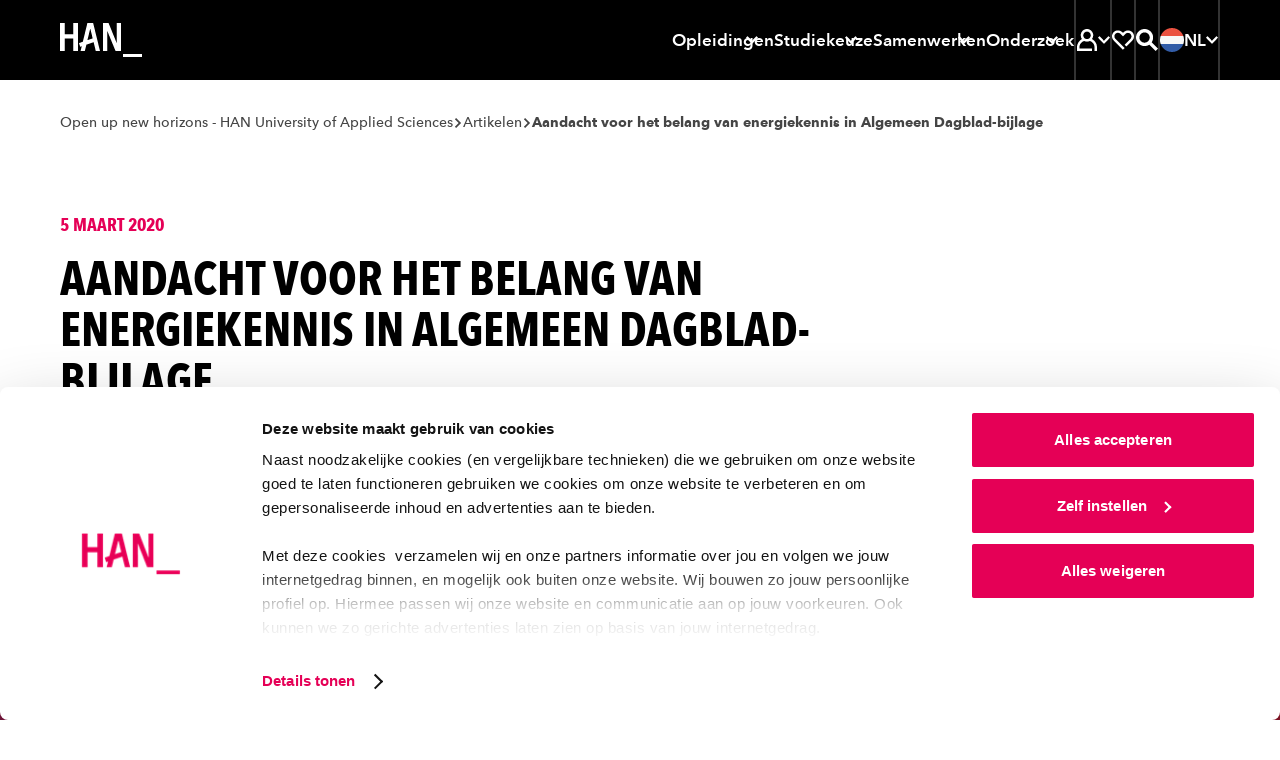

--- FILE ---
content_type: text/html; charset=UTF-8
request_url: https://www.han.nl/artikelen/2021/05/aandacht-voor-het-belang-van-energiekennis-in-algemeen-dagblad-bijlage/
body_size: 28284
content:
<!DOCTYPE html>
<html lang="nl">

<head>

<meta charset="UTF-8">

<meta content="width=device-width, initial-scale=1, shrink-to-fit=no" name="viewport">

<meta content="IE=Edge,chrome=1" http-equiv="X-UA-Compatible">

<meta content="on" http-equiv="cleartype">

<meta content="telephone=no" name="format-detection">

<title>Aandacht voor het belang van energiekennis in Algemeen Dagblad-bijlage</title>

<meta content="expertisecentrum voor Duurzame Energie SEECE, energietransitie, praktijkgericht onderzoek" name="keywords">

<meta content="In het Algemeen Dagblad zat donderdag 5 maart een katern over de energietransitie: Goede start. De bundel artikelen laat zien dat gezamenlijke kennisontwikkeling en -verspreiding essentieel is voor een duurzame toekomst." name="description">

<meta content="no" http-equiv="imagetoolbar">
<link href="https://www.han.nl/" hreflang="nl" rel="alternate"><link href="https://www.hanuniversity.com/en/" hreflang="en" rel="alternate"><link href="https://www.hanuniversity.com/de/" hreflang="de" rel="alternate"><link href="https://www.hanuniversity.com/en/" hreflang="x-default" rel="alternate"><link as="script" href="/(cache-forever,mtime=1768295110)/lib/v3/hannl/js/head.js" rel="preload"><link as="script" href="/(cache-forever,mtime=1768295112)/lib/v3/hannl/js/nav.js" rel="preload"><link as="script" href="/(cache-forever,mtime=1768295112)/lib/v3/hannl/js/modal.js" rel="preload"><link as="script" href="/(cache-forever,mtime=1768295109)/lib/v3/hannl/js/components.js" rel="preload"><link as="style" href="/(cache-forever,mtime=1768295108)/lib/v3/hannl/css/theme.css" rel="preload"><link as="font" crossorigin="anonymous" href="/lib/v3/fonts/627fbb5a-3bae-4cd9-b617-2f923e29d55e.woff2" rel="preload" type="font/woff2"><link as="font" crossorigin="anonymous" href="/lib/v3/fonts/aad99a1f-7917-4dd6-bbb5-b07cedbff64f.woff2" rel="preload" type="font/woff2"><link as="font" crossorigin="anonymous" href="/lib/v3/fonts/14c73713-e4df-4dba-933b-057feeac8dd1.woff2" rel="preload" type="font/woff2"><link as="font" crossorigin="anonymous" href="/lib/v3/fonts/9f6106aa-36e0-4cfb-8cda-c3354eab2461.woff2" rel="preload" type="font/woff2"><link href="/(cache-forever,mtime=1768295108)/lib/v3/hannl/css/theme.css" rel="stylesheet" type="text/css"><script src="/(cache-forever,mtime=1768295110)/lib/v3/hannl/js/head.js"></script><link as="script" href="https://consent.cookiebot.com/uc.js" rel="preload"><link href="https://www.googletagmanager.com" rel="preconnect"><link href="https://www.google-analytics.com" rel="preconnect"><link href="https://consent.cookiebot.com" rel="preconnect"><link href="/images/favicons/apple-touch-icon.png" rel="apple-touch-icon" sizes="180x180"><link href="/images/favicons/favicon-32x32.png" rel="icon" sizes="32x32" type="image/png"><link href="/images/favicons/favicon-16x16.png" rel="icon" sizes="16x16" type="image/png"><link color="#000000" href="/images/favicons/safari-pinned-tab.svg" rel="mask-icon"><link href="https://www.han.nl/artikelen/2021/05/aandacht-voor-het-belang-van-energiekennis-in-algemeen-dagblad-bijlage/" rel="canonical">
<meta content="#000000" name="msapplication-TileColor">

<meta content="/images/favicons/browserconfig.xml" name="msapplication-config">

<meta content="#000000" name="theme-color">
<link href="/manifest.json" rel="manifest"><script>
				if (!dataLayer) {          
				var dataLayer = window.dataLayer || [];
				}
				dataLayer.push({  
        'taName': 'Aandacht voor het belang van energiekennis in Algemeen Dagblad-bijlage',
				'monthName': '05 2021',
        'categories': ["SEECE"]
				});
			</script><script>
				if (!dataLayer) {          
				var dataLayer = window.dataLayer || [];
				}
				dataLayer.push({  
          'opendag': ''
				});
			</script><script>
							(function(w,d,s,l,i){w[l]=w[l]||[];w[l].push({'gtm.start': new Date().getTime(),event:'gtm.js'});
							var f=d.getElementsByTagName(s)[0],j=d.createElement(s),dl=l!='dataLayer'?'&l='+l:'';
							j.async=true;
							j.src='https://www.googletagmanager.com/gtm.js?id='+i+dl;f.parentNode.insertBefore(j,f);})
							(window,document,'script','dataLayer','GTM-TLV7JDN');
						</script><script>
							(function(w,d,s,l,i){w[l]=w[l]||[];w[l].push({'gtm.start': new Date().getTime(),event:'gtm.js'});
							var f=d.getElementsByTagName(s)[0],j=d.createElement(s),dl=l!='dataLayer'?'&l='+l:'';
							j.async=true;
							j.src='https://www.googletagmanager.com/gtm.js?id='+i+dl;f.parentNode.insertBefore(j,f);})
							(window,document,'script','dataLayer','GTM-WRH9T5R8');
						</script>
<meta content="/lib/v3/images/favicons/og-image.png" property="og:image">

<meta content="280" property="og:image:width">

<meta content="280" property="og:image:height">

<meta content="Aandacht voor het belang van energiekennis in Algemeen Dagblad-bijlage" property="og:title">

<meta content="In het Algemeen Dagblad zat donderdag 5 maart een katern over de energietransitie: Goede start. De bundel artikelen laat zien dat gezamenlijke kennisontwikkeling en -verspreiding essentieel is voor een duurzame toekomst." property="og:description">

<meta content="https://www.han.nl/artikelen/2021/05/aandacht-voor-het-belang-van-energiekennis-in-algemeen-dagblad-bijlage/" property="og:url">

<meta content="website" property="og:type">

</head>

<body>
<noscript><iframe height="0" src="https://www.googletagmanager.com/ns.html?id=GTM-TLV7JDN" style="display:none;visibility:hidden" width="0"></iframe></noscript><svg id="icons" style="display: none !important"><symbol id="arrow"><path d="M27.597 4l-5.082 5.083L34.323 20.86H0v7.158h34.323L22.515 39.794l5.082 5.083L48 24.442"></path></symbol><symbol id="arrow-left"><path d="M20.4,3.7 0,23.7 20.4,43.7 25.5,38.7 13.7,27.2 48,27.2 48,20.2 13.7,20.2 25.5,8.7z"></path></symbol><symbol id="book"><path d="M44.444 0C35.832 0 27.476 5.563 24 8.217 20.524 5.665 12.168 0 3.556 0H1v38.278h2.556c.856.013 1.71.09 2.555.23V5.332c5.62 1.237 10.87 3.76 15.34 7.375v26.845c-3.162-2.15-6.6-3.866-10.22-5.103v5.41c4.01 1.65 7.75 3.89 11.09 6.66L24 48l1.687-1.48s9.634-8.242 18.757-8.242H47V0h-2.556zM41.89 33.327c-5.515.9-10.756 3.03-15.334 6.226v-26.87c4.468-3.614 9.718-6.14 15.333-7.375v28.02z"></path></symbol><symbol id="calendar"><path d="M14.4 13.412h14.4V8.706H14.4V4H9.6v14.118h4.8v-4.706zm24-4.706V4h-4.8v14.118h4.8v-4.706h4.8v25.882H4.8V8.706H0V44h48V8.706h-9.6zM16.8 22.824H9.6v7.058h7.2v-7.058zm12 7.058v-7.058h-7.2v7.058h7.2z"></path></symbol><symbol id="chat"><path d="M0 1v33.753h4.8V5.823h38.4V29.93H23.16l-8.76 7.04v-7.04H9.6V47l15.24-12.247H48V1H0zm17 14h-5v5h5v-5zm10 0h-5v5h5v-5zm4 0v5h5v-5h-5z"></path></symbol><symbol id="check"><path d="M16.846 42.197L0 25.387l5.08-5.08L16.845 32.11 42.92 6 48 11.08"></path></symbol><symbol id="chevron"><path d="M8.727 6.003l6.225-6 24.32 24-24.32 24-6.225-6 18.328-18z"></path></symbol><symbol id="clock-line"><path d="M24.007 0h-2.4v24.983l10.296 10.32 3.408-3.41-8.9-8.878V4.968C36 6.178 43.19 14.32 43.21 23.98c.016 9.66-7.146 17.83-16.725 19.074-9.585 1.246-18.6-4.82-21.05-14.164C2.98 19.546 7.852 9.836 16.81 6.216V1.104C4.838 4.864-2.212 17.21.628 29.43c2.84 12.22 14.61 20.192 27.012 18.29 12.4-1.9 21.245-13.033 20.292-25.543C46.98 9.667 36.552.002 24.007 0z"></path></symbol><symbol id="compass"><path d="M24.007 0h-2.4v9.6h4.8V4.967c8.688 1.1 15.53 7.943 16.63 16.63h-4.63v4.8h4.63c-1.1 8.69-7.942 15.53-16.63 16.632v-4.64h-4.8v4.632c-8.687-1.103-15.53-7.944-16.63-16.63h4.63v-4.8H5.002C5.87 14.71 10.382 8.83 16.81 6.214v-5.11C4.838 4.864-2.212 17.21.628 29.43c2.84 12.22 14.61 20.192 27.012 18.29 12.4-1.9 21.245-13.033 20.292-25.543C46.98 9.667 36.552.002 24.007 0zm2.4 30.142c1.713-.675 3.068-2.03 3.744-3.743L35.89 12l-14.28 5.855c-1.712.676-3.068 2.03-3.743 3.744L12.13 35.99l14.28-5.856zm-2.4-8.543c1.326 0 2.4 1.07 2.4 2.4 0 1.32-1.074 2.4-2.4 2.4-1.325 0-2.4-1.08-2.4-2.4 0-1.33 1.075-2.4 2.4-2.4z"></path></symbol><symbol id="cross"><path d="M48 7.236L40.764 0 24 16.815 7.236 0 0 7.236 16.815 24 0 40.764 7.236 48 24 31.185 40.764 48 48 40.764 31.185 24"></path></symbol><symbol id="diploma"><path d="M39 11H10v5h29v-5zM0 1v36.316h16.8v-4.842h-12V5.842h38.4v26.632h-7.632c-1.095-3.212-4.25-5.23-7.596-4.858-3.346.37-5.99 3.032-6.367 6.407-.377 3.374 1.614 6.562 4.795 7.675V47h4.8v-5.302c2.033-.727 3.636-2.335 4.368-4.382H48V1H0zm28.5 36c-1.38 0-2.5-1.12-2.5-2.5s1.12-2.5 2.5-2.5 2.5 1.12 2.5 2.5-1.12 2.5-2.5 2.5z"></path></symbol><symbol id="email"><path d="M43.2 23.928V37.2H4.8V10.8h38.4v2.184L24 23.664 9.6 15.6v5.496L24 29.088l24-13.272V6H0v36h48V21.36"></path></symbol><symbol id="enter"><path d="M16.903 12.627l3.815-3.764L36.035 24 20.718 39.137l-3.815-3.764 8.867-8.723H0v-5.3h25.77l-8.867-8.723zM18.793 0H48v48H18.792v-5.763h23.365V5.762H18.792V0z"></path></symbol><symbol id="euro"><path d="M30.65 14.994H14.806c2.864-4.82 7.845-8.066 13.49-8.795 5.642-.73 11.31 1.14 15.353 5.07L48 7C42.182 1.32 33.847-1.127 25.798.48c-8.048 1.605-14.74 7.052-17.83 14.51H0V21h30.65v-6.006zm13 21.736c-4.042 3.927-9.71 5.8-15.354 5.07-5.644-.728-10.625-3.975-13.49-8.794h15.847V27H0v6.006h7.97c3.087 7.457 9.78 12.904 17.828 14.51 8.05 1.606 16.384-.842 22.202-6.522l-4.352-4.264z"></path></symbol><symbol id="external"><path d="M40.42 38.667H5.054V12h18.972V6.667H0V44h45.474V29.36H40.42v9.307zM31.176 4v5.333h8.21L24.783 24.747l3.562 3.76 14.602-15.414v8.667H48V4H31.175z"></path></symbol><symbol id="file"><path d="M38.733 11.28L26.583.552 25.95 0h-3.083v20.4h9.066v-4.8H27.4V7.512l9.067 8.016V43.2H11.533V4.8h6.8V0H7v48h34V13.272"></path></symbol><symbol id="flag"><path d="M11.72 48H7V0h4.72v4.8H41l-11.797 12L41 28.8H16.438V24h13.19l-7.08-7.2 7.08-7.2h-17.91"></path></symbol><symbol id="hat"><path d="M24.065 4L0 17.428l24.065 13.428 10.88-6.058v8.092l-10.88 6.08-10.9-6.124v-3.06l-4.33-2.43-.023 8.05L24.065 44l15.23-8.53V22.503l-4.61-2.58-10.62 5.948-15.1-8.44 15.1-8.44 19.583 10.93V34.6H48V17.362"></path></symbol><symbol id="hamburger"><path d="M0,0 L0,5 L48,5 L48,0 L0,0 Z M0,27 L48,27 L48,22 L0,22 L0,27 Z M0,48 L48,48 L48,43 L0,43 L0,48 Z"></path></symbol><symbol id="hands"><path d="M44 13v16h-7.78c-1.188-.005-2.35.343-3.34 1l-.16.12c.176-.693.27-1.405.28-2.12.03-4.605-3.424-8.488-8-9h-4.18c-.595.01-1.163-.248-1.55-.7-.386-.453-.55-1.054-.45-1.64.167-.97 1.016-1.674 2-1.66h8.4c.532-.003 1.043.206 1.42.58l4.82 4.84c.377.374.888.583 1.42.58H40v-4h-2.18l-4.24-4.24C32.456 11.634 30.93 11 29.34 11h-9c-1.298 0-2.56.42-3.6 1.2l-5.88 4.4c-.346.26-.767.4-1.2.4H4v-4H0v24h4V21h5.66c1.298 0 2.56-.42 3.6-1.2l2-1.44c.623 2.68 2.99 4.592 5.74 4.64h3c2.76 0 5 2.24 5 5s-2.24 5-5 5h-5.78c-.4 0-.79-.118-1.12-.34l-4-2.66c-.984-.653-2.14-1-3.32-1H8v4h1.78c.4 0 .79.118 1.12.34l4 2.66c.99.657 2.152 1.005 3.34 1h9.56c1.188.005 2.35-.343 3.34-1l4-2.66c.33-.222.72-.34 1.12-.34H44v4h4V13h-4z"></path></symbol><symbol id="heart"><path d="M44.068 6.79c-5.053-5.053-13.244-5.053-18.297 0l-1.83 1.836L22.1 6.79C17.04 1.732 8.84 1.74 3.79 6.8c-5.055 5.06-5.05 13.255.01 18.31l20.13 20.11 3.676-3.52-3.675-3.805-16.46-16.46c-3.022-3.03-3.022-7.94 0-10.972 3.037-3.028 7.947-3.028 10.98 0l5.485 5.486 5.488-5.49c3.06-2.85 7.826-2.768 10.783.19 2.955 2.956 3.04 7.723.19 10.782L27.61 34.372l3.65 3.65L44.2 25.238c2.455-2.45 3.825-5.78 3.8-9.25-.026-3.47-1.44-6.785-3.933-9.2z"></path></symbol><symbol id="helpdesk"><path d="M24 37.413c-1.943.006-3.723 1.1-4.62 2.837-1.88-.467-3.595-1.45-4.956-2.837H10.33c-.393.02-.785.02-1.177 0 2.12 3.732 5.746 6.352 9.933 7.177.944 2.5 3.59 3.896 6.165 3.255 2.58-.642 4.28-3.12 3.96-5.774-.32-2.65-2.55-4.65-5.203-4.65zm16.8-20.475C40.8 7.584 33.278 0 24 0S7.2 7.584 7.2 16.938C4.637 18.176 3.004 20.785 3 23.65v2.118c0 4.092 3.29 7.41 7.35 7.41h5.25V16.24h-4.01C12.644 10.162 17.88 5.728 24 5.728s11.355 4.434 12.41 10.512H32.4v16.938h5.25c4.06 0 7.35-3.318 7.35-7.41V23.65c-.004-2.865-1.637-5.474-4.2-6.712zM11.4 28.943h-1.05c-1.74 0-3.15-1.42-3.15-3.175V23.65c0-1.754 1.41-3.176 3.15-3.176h1.05v8.47zm29.4-3.175c0 1.754-1.41 3.175-3.15 3.175H36.6v-8.47h1.05c1.74 0 3.15 1.423 3.15 3.177v2.118z"></path></symbol><symbol id="info"><path d="M26.283 11.302h-4.566v4.566h4.566v-4.566zM24 1.03C11.392.4.66 10.11.03 22.716c-.63 12.608 9.08 23.34 21.687 23.97V42.12c-9.567-1.204-16.55-9.64-15.945-19.263.604-9.624 8.585-17.12 18.228-17.12s17.624 7.496 18.228 17.12c.604 9.624-6.378 18.06-15.945 19.264v4.57C38.89 46.06 48.6 35.33 47.97 22.72 47.34 10.107 36.61.397 24 1.027zm-2.283 35.385h4.566V19.293h-4.566v17.122z"></path></symbol><symbol id="lightbulb"><path d="M24 4c-6.17.004-11.612 4.152-13.395 10.212-1.782 6.06.515 12.603 5.655 16.106l.5.35h14.48l.5-.35c5.14-3.503 7.437-10.046 5.655-16.106C35.612 8.152 30.17 4.004 24 4zm6 22.564H18c-3.443-2.65-4.848-7.26-3.487-11.448 1.36-4.19 5.183-7.013 9.487-7.013s8.126 2.824 9.487 7.013c1.36 4.188-.044 8.8-3.487 11.448zM27.5 37.97l-2 1.927h-2.92l-2-1.928v-3.2h-4v5L21.1 44h6l4.52-4.226V34.77h-4l-.12 3.2zM6 16.307H0v4.102h6V16.3zm36 0v4.102h6V16.3h-6zM2.22 7.837l5.2 3.076 2-3.57-5.2-3.076-2 3.57zm36.36 21.537l5.2 3.077 2-3.56-5.2-3.078-2 3.57zm7.2-21.538l-2-3.57-5.2 3.078 2 3.57 5.2-3.078zM2.22 28.882l2 3.57 5.2-3.078-2-3.57-5.2 3.078z"></path></symbol><symbol id="marker"><path d="M23 0C13.61 0 6 7.86 6 17.556c0 7.495 6.556 17.323 11.122 23.347.995-1.168 1.99-2.335 2.96-3.62-4.384-5.86-9.56-14.007-9.56-19.61.55-6.668 5.952-11.79 12.432-11.79s11.882 5.122 12.433 11.79c0 5.416-4.928 13.354-9.268 19.19v.118l-1.56 2.06-.59.726-.16.21c-1.247 1.564-2.53 3.105-3.78 4.67.7.84 1.2 1.4 1.31 1.517L23 48l1.652-1.844c.633-.7 15.35-17.183 15.35-28.39.053-4.692-1.714-9.212-4.908-12.55C31.898 1.878 27.542 0 23 0zm4.52 16.342c0-2.578-2.024-4.67-4.52-4.67-2.498 0-4.522 2.092-4.522 4.67 0 2.58 2.024 4.67 4.52 4.67 2.498 0 4.523-2.09 4.523-4.67z"></path></symbol><symbol id="matching"><path d="M42.444 18.49c1.478-1.657 2.298-3.797 2.305-6.017 0-2.447-.97-4.794-2.7-6.525-3.48-3.287-8.87-3.455-12.54-.392L24 0 0 24l3.25 3.25 16.81-16.83L24 6.5l6.086 6.088 1.522-2.42c.182-.315.407-.602.67-.854 1.797-1.788 4.702-1.788 6.5 0 1.788 1.8 1.788 4.703 0 6.502-.295.223-.61.416-.945.576l-2.306 1.522L41.5 24l-2.307 2.305c-3.694-3.044-9.08-2.846-12.542.462-1.69 1.72-2.64 4.04-2.65 6.455.01 2.22.83 4.36 2.31 6.017L24 41.54 9.752 27.25l-3.25 3.25L24 48l9.337-9.337-2.42-1.522c-.306-.19-.592-.41-.854-.66-1.787-1.8-1.787-4.703 0-6.502.865-.865 2.04-1.35 3.263-1.35 1.223 0 2.397.485 3.262 1.35.246.26.463.547.645.854l1.522 2.513L48 24l-5.556-5.51z"></path></symbol><symbol id="min"><path d="M0 20h48v8H0z"></path></symbol><symbol id="pause"><path d="M6 0h12v48H6V0zm24 0h12v48H30V0z"></path></symbol><symbol id="people"><path d="M48 30.036c-.236-4.22-2.712-8.02-6.545-10.045 3.02-3.72 2.386-9.1-1.42-12.07-3.807-2.97-9.375-2.43-12.5 1.21v.17c-1.127-.43-2.325-.64-3.535-.64-1.164.018-2.317.23-3.404.636l-.11-.17C18.79 7.212 16.31 6.11 13.703 6.11c-2.608 0-5.086 1.1-6.786 3.014-2.747 3.09-2.902 7.61-.37 10.867C2.71 22.02.235 25.82 0 30.04v5.254h8.422v6.648h23.563v-3.8H12.35v-1.92c-.012-1.245.24-2.48.74-3.628.175-.36.35-.72.546-1.035.306-.54.672-1.04 1.09-1.5l.285-.32c.39-.406.8-.78 1.25-1.12h.11c1.687-1.195 3.678-1.925 5.76-2.11v-3.017c-1.085-.365-2.034-1.033-2.73-1.92-.22-.3-.415-.62-.59-.95-.13-.316-.24-.633-.35-.95.01-.07.01-.14 0-.21-.09-.395-.13-.8-.13-1.203 0-3.143 2.64-5.694 5.89-5.694 3.258 0 5.89 2.55 5.89 5.696 0 .412-.04.823-.13 1.225-.01.07-.01.14 0 .21-.08.32-.2.632-.35.93-.17.33-.363.65-.59.95-.24.317-.52.607-.83.864-.54.48-1.18.855-1.87 1.1v2.83c.74.06 1.47.193 2.18.4 1.136.32 2.21.81 3.187 1.455l.196.15c.387.257.75.547 1.09.864l.306.274c.39.387.746.803 1.07 1.245 1.182 1.577 1.83 3.472 1.852 5.422V42h3.926v-6.69H48v-5.273zM9.12 31H4.085v-1.073c0-4.85 5.892-7.403 5.956-7.424l1.31-.558V18.64l-.83-.643c-1.013-.723-1.66-1.85-1.78-3.09-.147-1.24.234-2.488 1.05-3.433.84-.902 2.004-1.43 3.235-1.472 1.23-.04 2.426.413 3.32 1.257-1.7 1.79-2.644 4.17-2.633 6.65.008 2.08.7 4.1 1.97 5.75-2.884 1.71-5.173 4.27-6.555 7.34zm34.795 0h-4.88c-1.398-3.112-3.722-5.71-6.65-7.437 2.806-3.72 2.498-8.942-.725-12.303.895-.845 2.088-1.298 3.315-1.258 1.228.04 2.39.57 3.228 1.472.785.934 1.155 2.15 1.022 3.367s-.757 2.33-1.725 3.07l-.853.644v3.32l1.32.56s5.948 2.68 5.948 7.522V31z"></path></symbol><symbol id="phone"><path d="M24 41.455c2.012 0 3.643-1.466 3.643-3.273 0-1.808-1.63-3.273-3.643-3.273-2.012 0-3.643 1.46-3.643 3.27 0 1.802 1.63 3.27 3.643 3.27zM16.714 0v4.364h19.43v24H11.856V0H7v48h34V0H16.714zm19.43 43.636H11.856v-10.91h24.286v10.91z"></path></symbol><symbol id="play"><path d="M5 48V0l38.435 24"></path></symbol><symbol id="question"><path d="M24 1.03C11.392.394.66 10.17.03 22.864-.6 35.56 9.11 46.364 21.716 47v-4.597C12.15 41.19 5.166 32.697 5.772 23.007 6.376 13.317 14.357 5.77 24 5.77s17.624 7.548 18.228 17.237c.604 9.69-6.378 18.182-15.945 19.396V47C38.89 46.365 48.6 35.56 47.97 22.865 47.34 10.17 36.61.395 24 1.03zm2.283 31.03h-4.566v4.597h4.566V32.06zM25.14 21.164c-2.12 1.06-3.45 3.248-3.423 5.632v2.965h4.566V26.8c-.03-.59.27-1.15.776-1.448 3.2-1.523 4.87-5.127 3.97-8.575-.95-3.554-4.38-5.847-8-5.358-3.628.483-6.33 3.602-6.32 7.29h4.566c-.003-.85.385-1.65 1.05-2.167.685-.538 1.583-.717 2.42-.482.9.25 1.602.957 1.85 1.86.373 1.298-.248 2.673-1.46 3.243z"></path></symbol><symbol id="refresh"><path d="M41.888 25.958C40.91 34.976 33.276 42 24 42c-5.396 0-10.224-2.388-13.526-6.15l2.49-3.266C15.53 35.874 19.516 38 24 38c7.052 0 12.888-5.248 13.846-12.042H32l8-10.5 8 10.5h-6.112zM10.16 22c.974-6.774 6.8-12 13.84-12 4.474 0 8.456 2.118 11.02 5.396l2.488-3.264C34.208 8.38 29.386 6 24 6 14.736 6 7.114 13.002 6.118 22H0l8 10.5L16 22h-5.84z"></path></symbol><symbol id="roadsign"><path d="M25.133 45h-4.4V16.233h16.703l4.336-4.36L37.37 7.45H10.63l-4.38 4.36 4.38 4.425h5.7v4.426H8.825L0 11.81 8.825 3h30.372L48 11.874l-8.76 8.785H25.134"></path></symbol><symbol id="save"><path d="M8.14 48h31.72v-5.486H8.14V48zM40 21.147l-3.98-3.894-9.218 9.05V0h-5.604v26.304l-9.22-9.05L8 21.146 24 36.78l16-15.634z"></path></symbol><symbol id="search"><path d="M34.866 31.388c5.98-7.763 5.268-18.767-1.66-25.693-6.93-6.927-17.92-7.62-25.66-1.616-7.74 6-9.822 16.83-4.86 25.28 4.96 8.45 15.42 11.89 24.42 8.04l-3.816-3.82c-1.23.33-2.498.5-3.77.51-7.195.023-13.333-5.205-14.464-12.32-1.13-7.11 3.084-13.99 9.93-16.2 6.845-2.215 14.28.9 17.516 7.332 3.235 6.434 1.307 14.27-4.543 18.46L44.54 48 48 44.54 34.866 31.39zM15 20c0-2.76 2.24-5 5-5v-5c-5.523 0-10 4.477-10 10h5z"></path></symbol><symbol id="search2"><path d="M18.6520174,29.8533593 C12.4398,29.8533593 7.40371304,24.8310504 7.40371304,18.6355382 C7.40371304,12.4401561 12.4398,7.41771707 18.6520174,7.41771707 C24.8642348,7.41771707 29.9001913,12.4401561 29.9001913,18.6355382 C29.9001913,20.4099772 29.4856696,22.0872455 28.7500174,23.5787577 C27.6286696,25.8527089 25.758887,27.6923187 23.4601043,28.7779772 C22.0021043,29.4667577 20.3724522,29.8533593 18.6520174,29.8533593 L18.6520174,29.8533593 Z M34.2048,29.0187577 C36.204887,26.0516033 37.3722783,22.4795707 37.3722783,18.6355382 C37.3722783,8.34350569 29.0063217,-3.90243902e-05 18.6861913,-3.90243902e-05 C8.3661913,-3.90243902e-05 -2.60869565e-05,8.34350569 -2.60869565e-05,18.6355382 C-2.60869565e-05,28.9277008 8.3661913,37.2711154 18.6861913,37.2711154 C22.4659304,37.2711154 25.9828435,36.1508553 28.9233652,34.2265626 L42.5080174,47.7744 L42.6525391,47.9184 L42.7969304,47.7744 L47.9042348,42.6809366 L34.2048,29.0187577 Z"></path></symbol><symbol id="signup"><path d="M30.85 0L4.445 26.574l10.206 10.27 19-19.097-3.28-3.307-15.72 15.837-3.68-3.703L30.85 6.568l10.623 10.69-23.282 23.43L6.16 42.41l1.48-6.008-3.794-3.843L0 48l20.366-2.934L48 17.258"></path></symbol><symbol id="split"><path d="M17.438 5.333V0H3v14.667h5.25V9.093l8.27 8.4 3.7-3.76-8.27-8.4h5.488zM30.563 0v5.333h5.25l-14.438 14.88V48h5.25V22.427L39.75 8.907v5.76H45V0H30.562z"></path></symbol><symbol id="star-line"><path d="M48 18.076H31.512l-2.95-6.315-2.27 4.87 2.578 5.58h8.275l-6.995 6.23 2.125 9.12L23.98 32.9 15.7 37.56l2.143-9.142-6.996-6.21h8.275l4.89-10.443 2.27-4.87L24.02 2l-7.53 16.076H0L13.27 29.86 9.554 45.75l14.424-8.11 14.445 8.088L34.73 29.88"></path></symbol><symbol id="star"><path d="M24.024 0l7.392 15.776L48 18.318 36.012 30.593 38.855 48l-14.83-8.2L9.19 48l2.796-17.407L0 18.318l16.584-2.542z"></path></symbol><symbol id="stop"><path d="M48 48H0V0h48"></path></symbol><symbol id="student"><path d="M46 39.772c-.318-7.444-4.48-14.19-11-17.83 1.8-2.365 2.766-5.257 2.75-8.227 0-5.967-3.868-11.25-9.567-13.064-5.7-1.81-11.92.26-15.388 5.12C9.328 10.63 9.41 17.17 13 21.95 6.466 25.57 2.297 32.328 2 39.778V48h33v-5.486H7.5v-2.742c-.026-1.818.33-3.622 1.045-5.294.22-.516.468-1.02.742-1.51.448-.757.963-1.473 1.54-2.138l.413-.466c.54-.57 1.13-1.094 1.76-1.564h.137c2.36-1.796 5.164-2.923 8.113-3.264v-4.114c-1.524-.52-2.863-1.473-3.85-2.743-.325-.42-.61-.87-.852-1.35v-.14c-.206-.44-.37-.9-.495-1.37v-.302c-.175-.58-.276-1.178-.303-1.783 0-4.544 3.694-8.228 8.25-8.228s8.25 3.683 8.25 8.227c.005.584-.06 1.164-.193 1.73.013.1.013.2 0 .3-.115.47-.27.93-.467 1.37-.222.49-.498.95-.825 1.375-.35.45-.735.873-1.155 1.26-.807.694-1.74 1.225-2.75 1.564v4.17c1.023.103 2.035.295 3.025.574 1.6.467 3.115 1.19 4.482 2.14l.276.19c.543.384 1.058.806 1.54 1.264l.412.384c.547.56 1.052 1.154 1.513 1.784 1.597 2.333 2.432 5.102 2.392 7.927V48H46v-8.228z"></path></symbol><symbol id="studiebelasting"><path d="M24.04 5C15.453 5 7.516 9.564 3.22 16.973c-4.294 7.408-4.294 16.535 0 23.944L4.424 43l8.32-4.79-2.406-4.14-4.04 2.393c-2.002-4.747-2.002-10.098 0-14.845l4.016 2.394 2.405-4.142-3.99-2.395c3.11-4.12 7.77-6.814 12.91-7.47v4.573h4.8V9.98c5.114.658 9.75 3.332 12.863 7.423l-12.864 7.4c-.73-.423-1.56-.646-2.404-.647-2.655 0-4.808 2.144-4.808 4.79 0 2.643 2.15 4.787 4.806 4.787 2.658 0 4.81-2.144 4.81-4.788l12.91-7.423c.99 2.35 1.507 4.873 1.516 7.423.002 2.532-.504 5.04-1.49 7.374l-4.04-2.4-2.404 4.14 8.32 4.79 1.2-2.084c4.22-7.4 4.18-16.474-.103-23.837C40.473 9.573 32.587 5.03 24.04 5z"></path></symbol><symbol id="takeover"><path d="M10.492 29.513l13.592-13.568 13.593 13.568-3.38 3.38-7.833-7.855v22.83h-4.76v-22.83l-7.83 7.856-3.382-3.38zm32.49 4.857h4.8v9.12H34.308v-4.8h8.67v-4.32zm0-6.312V15.433h4.8v12.625h-4.8zM38.66 0h9.12v9.12h-4.8V4.8h-4.32V0zM16.504 4.8V0h14.77v4.8h-14.77zM0 0h9.12v4.8H4.8v4.32H0V0zm0 28.057V15.432h4.8v12.625H0zm0 6.313h4.8v4.32h8.865v4.8H0v-9.12z"></path></symbol><symbol id="linkedin"><path d="M10.0860439,48 L0.775849528,48 L0.775849528,14.5738162 L10.0860439,14.5738162 L10.0860439,48 Z M5.4309467,10.7206888 C2.43306412,10.7206888 0,8.32008103 0,5.36034439 C0,2.40060775 2.43306412,0 5.4309467,0 C8.42882928,0 10.8618934,2.40060775 10.8618934,5.36034439 C10.8618934,8.32008103 8.43193267,10.7206888 5.4309467,10.7206888 Z M47.3268212,48 L38.0166269,48 L38.0166269,30.9708787 C38.0166269,20.736389 25.6030344,21.5112687 25.6030344,30.9708787 L25.6030344,48 L16.2928401,48 L16.2928401,14.5738162 L25.6030344,14.5738162 L25.6030344,19.9371993 C29.9353782,12.0790073 47.3268212,11.4986072 47.3268212,27.4611294 L47.3268212,48 Z"></path></symbol><symbol id="info-fill"><path d="M24 0c13.255 0 24 10.745 24 24S37.255 48 24 48 0 37.255 0 24 10.745 0 24 0zm3.429 10.286c0 .482-.092.933-.274 1.352a3.494 3.494 0 0 1-.73 1.086 3.348 3.348 0 0 1-1.094.724 3.42 3.42 0 0 1-1.331.266c-.973 0-1.787-.336-2.444-1.01s-.985-1.479-.985-2.418c0-.457.086-.896.256-1.315a3.12 3.12 0 0 1 .73-1.085c.315-.305.68-.553 1.093-.743.414-.19.864-.286 1.35-.286.462 0 .906.089 1.331.267.426.178.79.419 1.095.724s.547.666.729 1.085c.182.42.274.87.274 1.353zM20.57 37.714V17.143h6.858v20.571z" fill-rule="evenodd"></path></symbol><symbol id="plus"><path d="m20 20v-20h8v20h20v8h-20v20h-8v-20h-20v-8z" fill-rule="evenodd"></path></symbol><symbol id="profile"><path d="m15.8028574 13.8928479c0-4.54869461 3.6813652-8.23607185 8.2226435-8.23607185 4.5412782 0 8.2227391 3.68737724 8.2227391 8.23607185 0 2.3003593-.9425565 4.379497-2.4606522 5.8737246-1.4838521 1.4605029-3.5174174 2.3623473-5.7620869 2.3623473-2.2445739 0-4.2782348-.9018444-5.7619913-2.3623473-1.5180957-1.4942276-2.4606522-3.5733653-2.4606522-5.8737246zm30.1300522 26.2520719c0-7.8028264-4.3905305-14.616527-10.9196522-18.2726707 1.6173826-2.2694132 2.5709391-5.0558084 2.5709391-8.068024 0-7.62385624-6.1043304-13.80416761-13.6345478-13.80416761s-13.6345478 6.18031137-13.6345478 13.80416761c0 3.0394252.9709652 5.8489102 2.6150348 8.1292456-1.467974.8330539-2.8260435 1.8265868-4.04914787 2.9549221-.03625218.0333413-.07250435.0663952-.10846957.0999282-.01673913.0156167-.03328696.0314251-.04993043.0471377-4.03546957 3.7875928-6.49726957 9.0504431-6.72262609 14.7145389v8.2229461h32.92453046v-5.4819641h-27.4370609v-2.740982c-.02582608-1.8167186.32933044-3.6186826 1.0426087-5.2901557l.32626957-.919473c1.72355653-3.3542515 4.94933043-6.0466587 8.88857393-7.4408623 1.8612.9645988 3.9702348 1.508982 6.2047652 1.508982 2.2587304 0 4.3888087-.5567425 6.2647391-1.540982 3.2316087 1.1242156 5.9471739 3.1025629 7.7616957 5.6053653l.0487826.1556886c1.5934696 2.3317844 2.4270782 5.0983473 2.387 7.9214371v8.2229461h5.4874696v-7.8349221z" fill-rule="evenodd"></path></symbol><symbol id="nav-more"><path d="m24 0c3.3137085 0 6 2.6862915 6 6s-2.6862915 6-6 6-6-2.6862915-6-6 2.6862915-6 6-6zm0 18c3.3137085 0 6 2.6862915 6 6s-2.6862915 6-6 6-6-2.6862915-6-6 2.6862915-6 6-6zm0 18c3.3137085 0 6 2.6862915 6 6s-2.6862915 6-6 6-6-2.6862915-6-6 2.6862915-6 6-6z"></path></symbol><symbol id="world"><path d="M24,0 C10.746,0 0,10.746 0,24 C0,37.254 10.746,48 24,48 C37.254,48 48,37.254 48,24 C48,10.746 37.254,0 24,0 Z M44,24 C44,25.37 43.86,26.708 43.596,28 L35.89,28 C36.132,25.434 36.148,22.758 35.89,20 L43.596,20 C43.86,21.292 44,22.63 44,24 Z M42.318,16 L35.318,16 C34.552,12.08 33.214,8.498 31.422,5.444 C36.292,7.398 40.216,11.208 42.318,16 Z M31.21,16 L26,16 L26,4.684 C28.43,7.604 30.234,11.504 31.21,16 Z M22,4.684 L22,16 L16.79,16 C17.766,11.504 19.57,7.604 22,4.684 Z M22,20 L22,28 L16.14,28 C15.848,25.158 15.848,22.846 16.14,20 L22,20 Z M22,32 L22,43.316 C19.57,40.396 17.766,36.496 16.79,32 L22,32 Z M26,43.316 L26,32 L31.21,32 C30.234,36.496 28.43,40.396 26,43.316 Z M26,28 L26,20 L31.86,20 C32.152,22.842 32.152,25.154 31.86,28 L26,28 Z M16.578,5.444 C14.786,8.498 13.448,12.08 12.682,16 L5.682,16 C7.784,11.208 11.708,7.398 16.578,5.444 Z M4.404,20 L12.11,20 C11.868,22.566 11.852,25.242 12.11,28 L4.404,28 C4.14,26.708 4,25.37 4,24 C4,22.63 4.14,21.292 4.404,20 Z M5.682,32 L12.682,32 C13.448,35.92 14.786,39.502 16.578,42.556 C11.708,40.602 7.784,36.792 5.682,32 Z M31.422,42.556 C33.214,39.502 34.552,35.92 35.318,32 L42.318,32 C40.216,36.792 36.292,40.602 31.422,42.556 Z"></path></symbol><symbol id="pen"><polygon points="30.8505304 0 4.44358727 26.573508 14.6499518 36.8442504 33.6509161 17.7467249 30.364513 14.4395924 14.6499518 30.2765648 10.9701061 26.573508 30.8505304 6.56768559 41.4734812 17.2576419 18.1909354 40.6870451 6.15621986 42.4104803 7.63741562 36.4017467 3.84185149 32.558952 0 48 20.3664417 45.0655022 48 17.2576419"></polygon></symbol><symbol id="researchgate"><path d="M9.67966511,21.5304982 C9.67966511,23.5860166 9.70646926,25.6420874 9.666063,27.6968693 C9.65066061,28.4783456 9.94750664,28.8283895 10.8090402,28.8197351 C12.0750365,28.8068455 13.3412329,28.8528797 14.6074292,28.8503018 C19.2381472,28.841095 23.2335668,26.0319049 22.9245188,20.8088663 C22.7292886,17.5082153 20.7335791,15.0684035 17.1868292,14.5732599 C15.0364957,14.2729328 12.8107506,14.4323953 10.6190108,14.3826783 C9.87689569,14.3657378 9.66126226,14.7216741 9.66986359,15.363943 C9.6976679,17.4190931 9.6802652,19.4749798 9.67966511,21.5304982 Z M19.681816,31.0498151 C20.3307166,32.0436011 20.8868029,33.0616931 21.6077147,33.969119 C23.9462773,36.9125447 26.2808393,39.8627835 28.7456215,42.7159823 C30.1764433,44.3721081 32.0201292,45.6093229 34.3940973,45.9451883 C34.9931902,46.0300753 35.0211945,46.37036 35.0409976,46.7981096 C35.0662015,47.3403923 34.8543687,47.6642888 34.2498749,47.7812157 C32.3463798,48.1491209 30.4654881,48.0461884 28.6206021,47.5245291 C26.6628985,46.971014 25.0248445,45.966364 23.7162416,44.4919811 C20.4785396,40.8436799 17.7513167,36.881978 15.2397272,32.7919328 C14.7114453,31.931646 14.1647606,31.4090659 12.9967795,31.5363044 C12.2144582,31.6215597 11.401132,31.510157 10.6064088,31.441474 C9.98331219,31.3878902 9.66486281,31.5460637 9.67626458,32.1771003 C9.73987444,35.6720155 9.72487212,39.1691405 9.85949299,42.661662 C9.93390453,44.5831288 10.6308126,45.1592927 12.6961328,45.4690107 C13.2878246,45.5575804 13.8805165,45.6907113 14.4750087,45.7012071 C15.4437589,45.7179635 15.5075688,46.2526966 15.4555607,46.9323453 C15.3883503,47.8090203 14.6994435,47.5114554 14.1881642,47.5121919 C9.89209805,47.5193732 5.5960319,47.5201098 1.30016579,47.5129284 C0.817290918,47.512376 0.161989308,47.7942894 0.0489717836,47.01134 C-0.0516438177,46.3160397 0.00336471183,45.6945782 1.00772045,45.6490964 C1.04072556,45.6478074 1.07293056,45.6369434 1.10573564,45.631051 C4.27462701,45.0526775 4.85211655,44.4667544 4.86291823,41.4539091 C4.89152266,33.5993724 4.87271975,25.7448357 4.87191962,17.8902991 C4.87191962,17.7369131 4.86251817,17.5835272 4.85631721,17.4303255 C4.75070083,14.8630911 4.08019686,14.1302269 1.32376945,13.7372791 C0.438832235,13.6111454 -0.117654053,13.3839207 0.0211674723,12.4245683 C0.0873777388,11.9660678 0.237801063,11.8091833 0.762882482,11.8069737 C6.02609859,11.7848772 11.2893147,11.7237438 16.5525308,11.7007268 C18.8514873,11.6907834 21.0640304,12.1343688 23.1271503,13.0716248 C28.3141546,15.4274702 29.9030009,21.5855551 26.549881,26.2757019 C25.0934552,28.3126225 23.1279504,29.7719062 20.6225619,30.5968388 C20.4033279,30.6690204 20.1850941,30.743964 19.9702608,30.826089 C19.9126518,30.8483696 19.8690451,30.9021375 19.681816,31.0498151 Z M44.4264729,9.12139457 C45.3266125,9.12065803 46.2269521,9.13317932 47.1264916,9.11623874 C47.7047812,9.10519054 48.0326321,9.32394498 47.9974266,9.86714836 C47.8886097,11.5464754 47.9394176,13.2567374 47.5981647,14.8966592 C46.9868699,17.8340085 44.3716644,19.6880813 41.1083584,19.8188183 C38.6047702,19.9189887 36.3226163,19.5157293 34.6003493,17.6513448 C33.1529248,16.084157 32.7942692,14.1744749 32.7400608,12.2288862 C32.6838521,10.2092744 32.7192576,8.17714138 32.9012858,6.16471098 C33.1809292,3.07397583 35.1880404,0.9085278 38.1551005,0.255763065 C41.7002502,-0.524424292 45.0307666,0.511713131 46.767836,2.93513673 C47.5525576,4.03001378 47.5165521,4.14638819 46.2427545,4.63950638 C45.9661116,4.74648982 45.6850681,4.84481884 45.4154263,4.96524427 C44.9177491,5.18731317 44.5840974,5.11642053 44.2536461,4.65018631 C42.9390423,2.79537695 41.3051889,2.16636586 39.261072,2.6627985 C37.4529916,3.10196462 36.1419883,4.67301926 36.0741778,6.69355169 C36.0015666,8.86581278 35.9749624,11.0450711 36.0793786,13.2151225 C36.2210006,16.1587324 38.8020008,17.7760054 41.873077,16.9433391 C43.588743,16.4782097 44.3672637,15.3026807 44.6459069,13.7684534 C45.0259659,11.6753711 45.0235655,11.6750029 42.7550137,11.6748187 C42.621593,11.6748187 42.4881724,11.6748187 42.3549517,11.6748187 C40.7284995,11.6731615 40.2596268,11.1120968 40.7431018,9.63403125 C40.8159131,9.4112258 41.2467799,9.16300948 41.5280235,9.14533235 C42.4901727,9.0849355 43.459723,9.12213112 44.4264729,9.12139457 Z"></path></symbol><symbol id="facebook"><path d="M36,9 L30.228,9 C28.383,9 27,9.756 27,11.667 L27,15 L36,15 L35.286,24 L27,24 L27,48 L18,48 L18,24 L12,24 L12,15 L18,15 L18,9.231 C18,3.165 21.192,0 28.383,0 L36,0 L36,9 Z"></path></symbol><symbol id="link"><path d="M12.3158075,17.7300073 C13.1896431,16.8604674 14.1590234,16.1434436 15.1901096,15.5769551 C20.9367234,12.4256156 28.3056061,14.1013122 32,19.675083 L27.5293057,24.1218192 C26.2474147,21.2121286 23.0645828,19.5562393 19.8976751,20.2613787 C18.7053573,20.5267964 17.5727548,21.1190343 16.6471659,22.0400732 L8.07999378,30.5690914 C5.47839204,33.1579039 5.47839204,37.3689334 8.07999378,39.9577459 C10.6815955,42.5465584 14.9134282,42.5465584 17.5150299,39.9577459 L20.156442,37.3293188 C22.5589923,38.2780879 25.1347174,38.6564071 27.6785942,38.4682378 L21.8483788,44.2697925 C16.8501983,49.2434025 8.74681596,49.2434025 3.74863541,44.2697925 C-1.24954514,39.2961825 -1.24954514,31.2326355 3.74863541,26.2590255 L12.3158075,17.7300073 Z M26.1550495,3.72910119 L20.3251514,9.53124589 C22.8668994,9.34107658 25.4444747,9.72141519 27.8468943,10.6682999 L30.4861721,8.04158634 C33.0876323,5.45251051 37.3192346,5.45251051 39.9206947,8.04158634 C42.5221549,10.6306622 42.5221549,14.8421199 39.9206947,17.4311957 L31.3519986,25.9591004 C28.7425768,28.5561 24.5050032,28.5343098 21.9174759,25.9591004 C21.314383,25.3588786 20.7948871,24.6120679 20.470451,23.8771427 L16,28.3243312 C16.4697357,29.0335042 16.9573851,29.6456116 17.5843629,30.2696047 C19.2005722,31.87812 21.2586516,33.0765828 23.6272343,33.6451098 C26.6964398,34.3800349 29.9845899,33.9739442 32.8089755,32.4228758 C33.8400056,31.8563298 34.8093331,31.139233 35.6831212,30.2696047 L44.249827,21.7416999 C49.2497259,16.7675841 49.2497259,8.70321704 44.2518174,3.72910119 C39.2539089,-1.24303373 31.152958,-1.24303373 26.1550495,3.72910119 Z"></path></symbol><symbol id="youtube"><path d="M39.23,6.36824526 C32.022,5.8762521 15.968,5.87825208 8.77,6.36824526 C0.976,6.90023786 0.058,11.6081724 0,24 C0.058,36.3698279 0.968,41.0977622 8.77,41.6317547 C15.97,42.1217479 32.022,42.1237479 39.23,41.6317547 C47.024,41.0997621 47.942,36.3918276 48,24 C47.942,11.6301721 47.032,6.90223783 39.23,6.36824526 Z M18,31.9998887 L18,16.0001113 L34,23.9860002 L18,31.9998887 L18,31.9998887 Z"></path></symbol><symbol id="instagram"><path d="M33.699,4.464 C31.17,4.35 30.408,4.326 24,4.326 C17.592,4.326 16.833,4.35 14.304,4.464 C7.794,4.761 4.761,7.845 4.467,14.301 C4.35,16.833 4.323,17.592 4.323,24 C4.323,30.408 4.35,31.167 4.464,33.699 C4.761,40.143 7.782,43.239 14.301,43.536 C16.83,43.65 17.592,43.677 24,43.677 C30.411,43.677 31.17,43.653 33.699,43.539 C40.209,43.242 43.239,40.152 43.536,33.702 C43.65,31.17 43.674,30.411 43.674,24.003 C43.674,17.595 43.65,16.836 43.536,14.307 C43.239,7.848 40.203,4.761 33.699,4.464 Z M24,36.324 C17.193,36.324 11.676,30.807 11.676,24 C11.676,17.193 17.196,11.676 24,11.676 C30.804,11.676 36.324,17.193 36.324,24 C36.324,30.807 30.807,36.324 24,36.324 Z M32.001,24 C32.001,19.581 28.419,15.999 24,15.999 C19.581,15.999 15.999,19.581 15.999,24 C15.999,28.419 19.581,32.001 24,32.001 C28.419,32.001 32.001,28.419 32.001,24 Z M36.813,14.07 C35.223,14.07 33.933,12.78 33.933,11.19 C33.933,9.6 35.223,8.31 36.813,8.31 C38.403,8.31 39.693,9.6 39.693,11.19 C39.693,12.78 38.403,14.07 36.813,14.07 Z M47.856,33.894 C47.46,42.621 42.603,47.457 33.897,47.856 C31.335,47.973 30.519,48 24,48 C17.481,48 16.668,47.973 14.106,47.856 C5.382,47.457 0.546,42.612 0.144,33.894 C0.027,31.335 0,30.519 0,24 C0,17.484 0.027,16.665 0.144,14.106 C0.546,5.382 5.388,0.543 14.106,0.147 C16.668,0.027 17.481,0 24,0 C30.519,0 31.335,0.027 33.897,0.144 C42.621,0.543 47.466,5.397 47.856,14.103 C47.973,16.665 48,17.484 48,24 C48,30.519 47.973,31.335 47.856,33.894 Z"></path></symbol><symbol id="eye"><path d="M24,7 C13.0909091,7 3.70909091,14.0266667 0,24 C3.70909091,33.9733333 13.0909091,41 24,41 C34.9090909,41 44.2909091,33.9733333 48,24 C44.2909091,14.0266667 34.9090909,7 24,7 Z M25,36 C18.84,36 14,31.16 14,25 C14,18.84 18.84,14 25,14 C31.16,14 36,18.84 36,25 C36,31.16 31.16,36 25,36 Z M25,18 C21.0333333,18 18,21.0333333 18,25 C18,28.9666667 21.0333333,32 25,32 C28.9666667,32 32,28.9666667 32,25 C32,21.0333333 28.9666667,18 25,18 Z"></path></symbol><symbol id="whatsapp"><path d="M24.1085141,4.017 C13.1514687,4.017 4.2411452,12.885 4.23511138,23.784 C4.23210225,28.233 5.5433305,31.566 7.74378253,35.052 L5.73624685,42.348 L13.2539555,40.386 C16.6209486,42.375 19.8372257,43.569 24.0904282,43.569 C35.0384306,43.569 43.957797,34.701 43.9608183,23.799 C43.9698543,12.876 35.0926883,4.02 24.1085141,4.017 Z M35.79201,32.286 C35.2946476,33.675 32.9073078,34.941 31.7618671,35.112 C30.7339847,35.265 29.4317994,35.328 27.9999984,34.878 C27.1318749,34.605 26.0195916,34.239 24.5968336,33.627 C18.607384,31.053 14.6947995,25.05 14.396382,24.654 C14.0979645,24.258 11.9577989,21.432 11.9577989,18.507 C11.9577989,15.582 13.5011296,14.145 14.0467211,13.548 C14.595327,12.948 15.240391,12.798 15.6382809,12.798 L16.7837217,12.819 C17.1514685,12.837 17.6428023,12.681 18.1281075,13.839 C18.6254699,15.03 19.8191398,17.955 19.9698557,18.252 C20.1175573,18.549 20.2200441,18.897 20.0180848,19.293 C19.8191398,19.689 19.7196673,19.938 19.4212498,20.283 L18.5259974,21.324 C18.22758,21.621 17.9171052,21.942 18.2637518,22.536 C18.6134127,23.13 19.8100968,25.077 21.58553,26.652 C23.8673686,28.677 25.7905034,29.304 26.3873384,29.601 C26.9841733,29.898 27.3338342,29.85 27.6804807,29.451 C28.0301416,29.055 29.172568,27.717 29.570458,27.12 C29.9683479,26.523 30.3662379,26.625 30.9148438,26.823 C31.4634496,27.021 34.3993952,28.458 34.9962301,28.758 C35.593065,29.055 35.990955,29.205 36.1416709,29.451 C36.2893725,29.706 36.2893725,30.897 35.79201,32.286 L35.79201,32.286 Z M24.0994711,47.586 C20.0994713,47.586 16.1597579,46.587 12.6691779,44.691 L0,48 L3.39110757,35.676 C1.29917099,32.07 0.198944977,27.978 0.201959295,23.784 C0.207987931,10.668 10.9269022,0 24.0994711,0 C30.4928393,0.003 36.4943461,2.481 41.0067799,6.975 C45.5192137,11.469 48.0030116,17.448 48,23.802 C47.9939686,36.918 37.2720401,47.586 24.0994711,47.586 Z"></path></symbol><symbol id="zoom-in"><path d="M34.8670051,31.4071066 C37.4497462,28.1177665 38.9847716,23.9756345 38.9847716,19.4923858 C38.9847716,8.74720812 30.2375635,0 19.4923858,0 C8.74720812,0 0,8.74720812 0,19.4923858 C0,30.2375635 8.74720812,38.9847716 19.4923858,38.9847716 C22.1969543,38.9847716 24.7553299,38.4243655 27.0944162,37.4253807 L23.2690355,33.6 C22.0507614,33.9167513 20.8081218,34.1116751 19.4923858,34.1116751 C11.4274112,34.1116751 4.87309645,27.5573604 4.87309645,19.4923858 C4.87309645,11.4274112 11.4274112,4.87309645 19.4923858,4.87309645 C27.5573604,4.87309645 34.1116751,11.4274112 34.1116751,19.4923858 C34.1116751,24.3898477 31.6751269,28.751269 27.9472081,31.3827411 L44.564467,48 L48,44.564467 L34.8426396,31.4071066 L34.8670051,31.4071066 Z"></path><polygon id="Path" points="27.4111675 16.6903553 22.0751269 16.6903553 22.0751269 11.5248731 17.2020305 11.5248731 17.2020305 16.6903553 11.8416244 16.6903553 11.8416244 21.5634518 17.2020305 21.5634518 17.2020305 27.0700508 22.0751269 27.0700508 22.0751269 21.5634518 27.4111675 21.5634518"></polygon></symbol><symbol id="lock-open"><path d="M35.5555556,31.9908637 C35.5555556,32.2101356 35.5555556,43.201142 35.5555556,43.4112777 L4.42444444,43.475232 C4.42444444,36.4882227 4.44,27.475232 4.44,20.606995 L35.5555556,20.5704497 L35.5555556,31.9908637 Z M8.88888889,16.0022841 L8.88888889,8.1130621 C10.2488889,7.0372591 13.9244444,4.66181299 19.8866667,4.66181299 C25.8533333,4.66181299 29.6088889,6.91163455 31.0866667,8.00571021 L31.1355556,11.4135617 L35.5866667,11.4135617 L35.6488889,5.92947894 L34.94,5.22826552 C34.7244444,5.01584582 29.5422222,0 19.8866667,0 C10.1822222,0 5.32222222,5.07751606 5.12,5.29450393 L4.40888889,5.99114918 L4.44444444,16.0022841 L5.54,15.9885796 L0,16.0022841 L0.02,48 L40,47.9794433 C40,39.55803 40,24.3163455 40,16.0022841 L8.88888889,16.0022841 L8.88888889,16.0022841 Z"></path><polyline points="16 27.0119474 16 31.79092 18.19825 31.7837515 18.19825 39 22.6555 39 22.6555 31.8315412 25 31.79092 25 27 16 27.0119474"></polyline></symbol><symbol id="lock-closed"><path d="M36.097561,32.4678899 C36.097561,32.6880734 36.097561,43.7247706 36.097561,43.9357798 L4.87804878,44 C4.87804878,36.983945 4.89364851,27.9334862 4.89364851,21.0366972 L36.097561,21 L36.097561,32.4678899 Z M19.8733588,5 C25.8916168,5 29.6796451,7.18227593 31.1702006,8.24350453 L31.2195122,16 L8.7804878,16 L8.7804878,8.34763343 C10.1522472,7.3041289 13.8595837,5 19.8733588,5 Z M35.5888889,16.0022841 L35.6488889,5.92947894 L34.94,5.22826552 C34.7244444,5.01584582 29.5422222,0 19.8866667,0 C10.1822222,0 5.32222222,5.07751606 5.12,5.29450393 L4.40888889,5.99114918 L4.44444444,15.9908637 L0,16.0022841 L0.02,48 L40,47.9794433 C40,39.55803 40,24.3163455 40,16.0022841 L35.5888889,16.0022841 L35.5888889,16.0022841 Z"></path><polyline points="16 27.0119641 16 31.7976072 18.19825 31.7904287 18.151 38.9521436 22.6555 39 22.6555 31.8382851 25 31.7976072 25 27 16 27.0119641"></polyline></symbol><symbol id="detail"><path d="M48 5v5H20V5h28Zm0 26v5H20v-5h28ZM31 13v5H20v-5h11Zm0 26v5H20v-5h11ZM0 19V3h16v16H0ZM12 7H4v8h8V7ZM0 45V29h16v16H0Zm12-12H4v8h8v-8Z"></path></symbol><symbol id="list"><path d="M48 4v5H20V4h28Zm0 17v5H20v-5h28Zm0 17v5H20v-5h28ZM0 14V0h14v14H0ZM10 4H4v6h6V4ZM0 31V17h14v14H0Zm10-10H4v6h6v-6ZM0 48V34h14v14H0Zm10-10H4v6h6v-6Z"></path></symbol><symbol id="filter"><path d="M14.1 17c3.5 0 6.4 2.3 7.3 5.4H48v4.3H21.4c-.9 3.1-3.9 5.4-7.3 5.4s-6.4-2.3-7.3-5.4H0v-4.3h6.8c.9-3.1 3.8-5.4 7.3-5.4Zm0 4.3c-1.8 0-3.3 1.5-3.3 3.2 0 1.7 1.5 3.2 3.3 3.2 1.7 0 3.1-1.3 3.3-2.9v-.7c-.2-1.6-1.6-2.8-3.3-2.8ZM33.9 0c3.5 0 6.4 2.3 7.3 5.4H48v4.3h-6.8c-.9 3.1-3.9 5.4-7.3 5.4s-6.4-2.3-7.3-5.4H0V5.4h26.6c.9-3.1 3.8-5.4 7.3-5.4Zm0 4.3c-1.8 0-3.3 1.5-3.3 3.2 0 1.7 1.5 3.2 3.3 3.2 1.7 0 3.1-1.3 3.3-2.9v-.6c-.2-1.7-1.6-2.9-3.3-2.9ZM29.5 33c3.5 0 6.4 2.3 7.3 5.4H48v4.3H36.8c-.9 3-3.8 5.3-7.3 5.3s-6.4-2.3-7.3-5.4H0v-4.3h22.2c.9-3 3.8-5.3 7.3-5.3Zm0 4.3c-1.8 0-3.3 1.5-3.3 3.2 0 1.7 1.5 3.2 3.3 3.2 1.8 0 3.3-1.5 3.3-3.2 0-1.7-1.5-3.2-3.3-3.2Z"></path></symbol><symbol id="smiley-frown"><path d="M.028 22.866C.66 9.645 11.374 0 24 0c12.66 0 23.34 9.645 23.971 22.866.63 13.22-9.079 24.473-21.688 25.134v-4.788c9.567-1.263 16.548-10.109 15.945-20.199-.605-10.09-8.586-17.95-18.228-17.95-9.642 0-17.624 7.86-18.228 17.95-.603 10.09 6.378 18.936 15.945 20.199V48C9.108 47.339-.602 36.085.028 22.866ZM20 18c0 2.208-1.792 4-3.999 4-2.208 0-4-1.792-4-4s1.792-4 4-4a4.002 4.002 0 0 1 4 4ZM36 18c0 2.208-1.793 4-4 4a4.002 4.002 0 0 1-4-4c0-2.208 1.793-4 4-4s4 1.792 4 4ZM11.961 31.413c7.329-5.792 15.498-5.792 23.878-.108l-2.806 4.139c-6.633-4.499-12.416-4.499-17.972-.109l-3.1-3.922Z"></path></symbol><symbol id="smiley-grin"><path d="M.027 22.9C.726 9.6 11.414 0 24 0c12.686 0 23.274 9.6 23.973 22.9.6 13.2-9.09 24.4-21.675 25.1v-4.8C35.787 41.9 42.78 33.1 42.18 23 41.58 12.9 33.59 5 24 5S6.42 12.9 5.82 23c-.6 10.1 6.393 18.9 15.882 20.2V48C9.117 47.3-.573 36.1.027 22.9ZM20.004 18c0 .8-.2 1.6-.699 2.2a3.856 3.856 0 0 0-3.295-1.8c-1.1 0-2.099.5-2.798 1.2-.2.2-.399.4-.5.7-.499-.8-.698-1.5-.698-2.3 0-1.1.499-2.1 1.198-2.8.699-.7 1.698-1.2 2.798-1.2a4.01 4.01 0 0 1 3.994 4Zm15.983 0c0 .8-.2 1.6-.7 2.2a3.857 3.857 0 0 0-3.296-1.8c-1.098 0-2.097.5-2.796 1.2-.2.2-.401.4-.5.7-.5-.8-.699-1.5-.699-2.3 0-1.1.5-2.1 1.199-2.8.699-.7 1.698-1.2 2.796-1.2a4.01 4.01 0 0 1 3.996 4Zm-24.473 8.2s4.196 3.9 12.587 3.9c8.389 0 12.186-4.4 12.186-4.4S34.889 36.8 24 36.8c-10.888 0-12.486-10.6-12.486-10.6Z"></path></symbol><symbol id="smiley-neutral"><path d="M.028 22.866C.66 9.645 11.374 0 24 0c12.66 0 23.34 9.645 23.971 22.866.63 13.22-9.079 24.473-21.688 25.134v-4.788c9.567-1.263 16.548-10.109 15.945-20.199-.605-10.09-8.586-17.95-18.228-17.95-9.642 0-17.624 7.86-18.228 17.95-.603 10.09 6.378 18.936 15.945 20.199V48C9.108 47.339-.602 36.085.028 22.866ZM20 18c0 2.208-1.792 4-3.999 4-2.208 0-4-1.792-4-4s1.792-4 4-4a4.002 4.002 0 0 1 4 4ZM36 18c0 2.208-1.793 4-4 4a4.002 4.002 0 0 1-4-4c0-2.208 1.793-4 4-4s4 1.792 4 4ZM13.243 33.59v-5h21.659v5H13.243Z"></path></symbol><symbol id="smiley-smile"><path d="M.028 22.866C.66 9.645 11.374 0 24 0c12.66 0 23.34 9.645 23.971 22.866.63 13.22-9.079 24.473-21.688 25.134v-4.788c9.567-1.263 16.548-10.109 15.945-20.199-.605-10.09-8.586-17.95-18.228-17.95-9.642 0-17.624 7.86-18.228 17.95-.603 10.09 6.378 18.936 15.945 20.199V48C9.108 47.339-.602 36.085.028 22.866ZM20 18c0 2.208-1.792 4-3.999 4-2.208 0-4-1.792-4-4s1.792-4 4-4a4.002 4.002 0 0 1 4 4ZM36 18c0 2.208-1.793 4-4 4a4.002 4.002 0 0 1-4-4c0-2.208 1.793-4 4-4s4 1.792 4 4Zm-.014 13.518c-7.327 5.791-15.496 5.791-23.878.108l2.806-4.139c6.635 4.499 12.416 4.499 17.973.108l3.1 3.923Z"></path></symbol><symbol id="9292ov"><path d="M0 0h24v24H0z" style="fill: black"></path><path d="M24 0h24v24H24zM0 24h24v24H0z" style="fill: white"></path><path d="M24 24h24v24H24z" style="fill: black"></path><path d="M41.717 43.295H30.29l3.521-3.653c.93-.967 1.656-1.785 2.182-2.457.527-.672.92-1.239 1.178-1.704.258-.466.418-.842.479-1.131.065-.288.095-.533.095-.733 0-.214-.034-.421-.102-.621a1.556 1.556 0 0 0-.312-.537 1.617 1.617 0 0 0-.499-.376 1.537 1.537 0 0 0-.686-.143c-.502 0-.893.163-1.178.489-.282.326-.424.733-.424 1.225 0 .14.02.34.058.601h-4.03c0-.828.136-1.582.404-2.261a5.074 5.074 0 0 1 1.137-1.751 5.054 5.054 0 0 1 1.742-1.131 5.979 5.979 0 0 1 2.213-.397c.791 0 1.521.126 2.193.377a5.219 5.219 0 0 1 1.741 1.056c.489.451.873.988 1.148 1.609.275.621.414 1.296.414 2.023 0 .777-.166 1.497-.499 2.156-.333.658-.862 1.334-1.592 2.023l-2.353 2.203h4.593v3.133h.004Z" style="fill: white"></path><path d="M16.505 30.141a6.002 6.002 0 0 0-1.939-1.161c-.753-.282-1.619-.421-2.576-.421-.944 0-1.803.143-2.556.421-.757.285-1.413.679-1.942 1.171a5.039 5.039 0 0 0-1.229 1.745 5.472 5.472 0 0 0-.428 2.156c0 .719.126 1.401.37 2.029a5.136 5.136 0 0 0 1.019 1.657 4.77 4.77 0 0 0 1.554 1.117 4.759 4.759 0 0 0 1.973.407c.19 0 .4-.023.631-.068.105-.02.224-.057.353-.112l-3.581 4.115-.214.244h4.664l.044-.054 3.293-3.992c.75-.914 1.31-1.854 1.67-2.801.363-.95.547-1.843.547-2.658 0-.733-.143-1.432-.428-2.084a4.983 4.983 0 0 0-1.225-1.711ZM9.98 33.125a2.21 2.21 0 0 1 .479-.699c.203-.201.438-.364.699-.479a2.09 2.09 0 0 1 .852-.173c.306 0 .594.057.852.173a2.312 2.312 0 0 1 1.178 1.178c.116.264.177.55.177.852 0 .302-.058.591-.177.852a2.312 2.312 0 0 1-1.178 1.178 2.093 2.093 0 0 1-.852.173c-.305 0-.591-.058-.852-.173a2.33 2.33 0 0 1-.699-.479c-.2-.2-.36-.434-.475-.699a2.04 2.04 0 0 1-.177-.856 2.04 2.04 0 0 1 .173-.848ZM41.863 16.023h-4.366l2.081-1.949c.737-.699 1.283-1.395 1.623-2.064a4.876 4.876 0 0 0 .515-2.223c0-.744-.142-1.446-.427-2.085a4.994 4.994 0 0 0-1.185-1.659 5.385 5.385 0 0 0-1.789-1.083 6.413 6.413 0 0 0-2.244-.387c-.818 0-1.578.135-2.264.407a5.19 5.19 0 0 0-1.792 1.164 5.217 5.217 0 0 0-1.171 1.8c-.275.692-.415 1.469-.415 2.315v.146h4.346l-.024-.17a4.222 4.222 0 0 1-.054-.581c0-.458.125-.824.387-1.127.254-.295.604-.438 1.065-.438.241 0 .448.045.625.126a1.439 1.439 0 0 1 .733.825c.065.183.095.377.095.574 0 .19-.03.427-.091.702-.058.272-.218.639-.466 1.09-.251.455-.641 1.022-1.164 1.684-.519.662-1.252 1.487-2.176 2.447l-3.52 3.653-.241.251h11.919v-3.418Z" style="fill: black"></path><path d="m8.262 19.295 4.03-4.63h-.075c-.353.214-.641.343-.865.387a3.2 3.2 0 0 1-.601.064 4.639 4.639 0 0 1-1.912-.393 4.616 4.616 0 0 1-1.507-1.083 5.056 5.056 0 0 1-.988-1.609 5.445 5.445 0 0 1-.356-1.976c0-.754.139-1.453.414-2.098a4.91 4.91 0 0 1 1.195-1.694c.519-.482 1.151-.862 1.891-1.14.74-.275 1.575-.415 2.505-.415.94 0 1.782.14 2.522.415.74.274 1.372.651 1.891 1.13.519.479.92 1.032 1.195 1.667.275.634.414 1.307.414 2.023 0 .804-.18 1.673-.536 2.607-.357.937-.907 1.853-1.647 2.76l-3.296 3.992H8.262v-.007Zm6.101-9.318c0-.326-.062-.632-.191-.913a2.443 2.443 0 0 0-1.252-1.253 2.213 2.213 0 0 0-.913-.187c-.326 0-.632.065-.913.187a2.46 2.46 0 0 0-1.253 1.253 2.21 2.21 0 0 0-.187.913c0 .326.061.631.187.913a2.444 2.444 0 0 0 1.253 1.253c.281.125.587.186.913.186.326 0 .631-.061.913-.186a2.459 2.459 0 0 0 1.252-1.253c.129-.282.191-.587.191-.913Z" style="fill: white"></path></symbol><symbol id="googlemaps"><path d="M21.714 26.286 41.007 4.723A3.405 3.405 0 0 0 40 4.571H3.429A3.455 3.455 0 0 0 0 8v36.571c0 .35.053.689.152 1.007l21.562-19.292Z" fill="#0f9d58" fill-rule="nonzero"></path><path d="M21.714 26.286 2.422 47.848c.318.099.657.152 1.007.152H40c.35 0 .688-.053 1.007-.152L21.714 26.286Z" fill="#4285f4" fill-rule="nonzero"></path><path d="m21.714 26.286 21.563 19.292c.098-.318.152-.657.152-1.007V8c0-.35-.054-.688-.152-1.007L21.714 26.286Z" fill="#d2d2d2" fill-rule="nonzero"></path><path d="M43.429 44.571 22.857 24l-4 3.429L39.429 48H40a3.455 3.455 0 0 0 3.429-3.429Z" fill="#f1f1f1" fill-rule="nonzero"></path><path d="m40 4.571-40 40A3.455 3.455 0 0 0 3.429 48H4L43.429 8.571V8A3.455 3.455 0 0 0 40 4.571Z" fill="#ffde48" fill-rule="nonzero"></path><path d="M40 4.571H3.429A3.455 3.455 0 0 0 0 8v.286a3.455 3.455 0 0 1 3.429-3.429H40a3.455 3.455 0 0 1 3.429 3.429V8A3.455 3.455 0 0 0 40 4.571Z" fill="#fff" fill-opacity=".2" fill-rule="nonzero"></path><path d="M40 47.714H3.429A3.454 3.454 0 0 1 0 44.286v.285A3.455 3.455 0 0 0 3.429 48H40a3.455 3.455 0 0 0 3.429-3.429v-.285A3.454 3.454 0 0 1 40 47.714Z" fill="#263238" fill-opacity=".1" fill-rule="nonzero"></path><path d="M9.714 13.143v2.434h3.383c-.268 1.446-1.537 2.497-3.383 2.497-2.051 0-3.72-1.737-3.72-3.783 0-2.045 1.669-3.782 3.72-3.782.926 0 1.749.32 2.406.937l1.8-1.8C12.829 8.623 11.411 8 9.714 8h-.003c-3.446 0-6.282 2.836-6.282 6.282v.008c0 3.446 2.835 6.281 6.281 6.281h.004c3.629 0 6.035-2.554 6.035-6.142 0-.446-.04-.875-.115-1.286h-5.92Z" fill="#eee" fill-rule="nonzero"></path><path d="M36.571 0c-6.314 0-11.428 5.114-11.428 11.429 0 8.611 9.617 13.097 10.754 25.388a.68.68 0 0 0 .675.609.68.68 0 0 0 .674-.609C38.383 24.526 48 20.04 48 11.429 48 5.114 42.886 0 36.571 0Z" fill="#db4437" fill-rule="nonzero"></path><circle cx="36.571" cy="11.429" fill="#7b231e" r="4"></circle><path d="M36.571.286c6.258 0 11.338 5.028 11.423 11.263 0-.04.006-.08.006-.12C48 5.114 42.886 0 36.571 0c-6.314 0-11.428 5.114-11.428 11.429 0 .04.006.08.006.12C25.234 5.314 30.314.286 36.571.286Z" fill="#fff" fill-opacity=".2" fill-rule="nonzero"></path><path d="M37.246 36.531a.68.68 0 0 1-.674.609.68.68 0 0 1-.675-.609C34.771 24.297 25.24 19.794 25.149 11.263c0 .057-.006.108-.006.166 0 8.611 9.617 13.097 10.754 25.388a.68.68 0 0 0 .675.609.68.68 0 0 0 .674-.609C38.383 24.526 48 20.04 48 11.429c0-.058-.006-.109-.006-.166-.091 8.531-9.617 13.04-10.748 25.268Z" fill="#3e2723" fill-opacity=".2" fill-rule="nonzero"></path></symbol></svg><!-- robots:noindex --><div class="skiplinks"><a href="/artikelen/2021/05/aandacht-voor-het-belang-van-energiekennis-in-algemeen-dagblad-bijlage/#content">Direct naar de inhoud</a></div><div class="nav-spacer js-nav-spacer"></div><div class="nav js-nav"><nav class="topbar js-topbar"><div class="topbar-wrapper"><div class="topbar-body-wrapper"><a class="topbar__logo" href="/" title="Ga naar www.han.nl"><svg height="34" viewBox="0 0 82 34" width="82" xmlns="http://www.w3.org/2000/svg">
<title>Logo HAN</title>
<g fill="#fff"><path d="m82 34h-19v-3h18.9895719z"></path><path d="m13.2527473 28v-12.420318h-8.48351653v12.420318h-4.76923077v-28h4.75824176v11.3563397h8.48351644v-11.3563397h4.7582418v28z"></path><path d="m55.5599506 28-8.1433869-19.77045366h-.1223733l.0778739 19.77045366h-4.3720643v-28h5.5624227l8.065513 19.8898798h.1557479v-19.8898798h4.2163164v28z"></path><path d="m33.1342079 0h-5.7320888l-4.5665994 18.7860465-3.8355197 1.324031 1.1972755 3.6682171 1.5469223-.531783-1.1548941 4.7534884h4.2381433l1.536327-6.3271318 7.2790111-2.496124 2.1190716 8.8232558h4.2381433zm-5.7320888 17.2015504 2.723007-11.17829459h.2754793l2.2780021 9.36589149z"></path></g></svg></a>
<ul class="topbar__links">
<li class="topbar__links__item  js-nav-dropdown "><a class="topbar__links__item__link" href="/opleidingen/coursefinder.xml">Opleidingen</a><button aria-expanded="false" class="topbar__links__item__toggle js-nav-dropdown-toggle" type="button"><span class="accessibility">Submenu</span><svg aria-hidden="true" class="icon icon-chevron" viewBox="0 0 48 48"><use xlink:href="#chevron" /></svg></button><div class="nav-dropdown"><ul class="nav-dropdown-wrapper"><li class="nav-dropdown__item"><a class="nav-dropdown__item__link" href="/opleidingen/coursefinder.xml#/type-Voltijd/type-Duaal/level-Hbo/level-Associate-degree">Voor scholieren</a></li><li class="nav-dropdown__item"><a class="nav-dropdown__item__link" href="/opleidingen/coursefinder.xml#/type-Voltijd/type-Deeltijd/type-Duaal/level-Hbo/level-Associate-degree">Voor mbo&#39;ers</a></li><li class="nav-dropdown__item"><a class="nav-dropdown__item__link" href="/opleidingen/coursefinder.xml#/type-Deeltijd/type-Duaal">Voor werkenden</a></li><li class="nav-dropdown__item"><a class="nav-dropdown__item__link" href="/opleidingen/coursefinder.xml#/level-Associate-degree">Associate Degree</a></li><li class="nav-dropdown__item"><a class="nav-dropdown__item__link" href="/opleidingen/coursefinder.xml#/level-Hbo">Bachelor</a></li><li class="nav-dropdown__item"><a class="nav-dropdown__item__link" href="/opleidingen/coursefinder.xml#/level-Master">Master</a></li><li class="nav-dropdown__item"><a class="nav-dropdown__item__link" href="/opleidingen/coursefinder.xml#/level-Hbo-programma/level-Post-hbo/level-Module/level-Cursus">Post-hbo &amp; cursussen</a></li></ul></div></li><li class="topbar__links__item  js-nav-dropdown "><a class="topbar__links__item__link" href="/studeren/">Studiekeuze</a><button aria-expanded="false" class="topbar__links__item__toggle js-nav-dropdown-toggle" type="button"><span class="accessibility">Submenu</span><svg aria-hidden="true" class="icon icon-chevron" viewBox="0 0 48 48"><use xlink:href="#chevron" /></svg></button><div class="nav-dropdown"><ul class="nav-dropdown-wrapper"><li class="nav-dropdown__item"><a class="nav-dropdown__item__link" href="/studeren/voltijd/">Scholieren</a></li><li class="nav-dropdown__item"><a class="nav-dropdown__item__link" href="/studeren/van-mbo-naar-hbo/">Mbo&#39;ers</a></li><li class="nav-dropdown__item"><a class="nav-dropdown__item__link" href="/studeren/scholing-voor-werkenden/">Werkenden</a></li><li class="nav-dropdown__item"><a class="nav-dropdown__item__link" href="/studeren/onderwijs/type-opleidingen/master/">Na je bachelor</a></li><li class="nav-dropdown__item"><a class="nav-dropdown__item__link" href="/studeren/voltijd/informatie-voor-ouders/">Ouders</a></li><li class="nav-dropdown__item"><a class="nav-dropdown__item__link" href="/studeren/informatie-voor-decanen/">Decanen</a></li><li class="nav-dropdown__item"><a class="nav-dropdown__item__link" href="/studeren/voltijd/switchen-van-studie/">Switchers</a></li><li class="nav-dropdown__item"><a class="nav-dropdown__item__link" href="/inschrijven/">Inschrijven</a></li><li class="nav-dropdown__item"><a class="nav-dropdown__item__link" href="/studeren/jaarrooster/">Jaarrooster</a></li></ul></div></li><li class="topbar__links__item  js-nav-dropdown "><a class="topbar__links__item__link" href="/samenwerken/">Samenwerken</a><button aria-expanded="false" class="topbar__links__item__toggle js-nav-dropdown-toggle" type="button"><span class="accessibility">Submenu</span><svg aria-hidden="true" class="icon icon-chevron" viewBox="0 0 48 48"><use xlink:href="#chevron" /></svg></button><div class="nav-dropdown"><ul class="nav-dropdown-wrapper"><li class="nav-dropdown__item"><a class="nav-dropdown__item__link" href="/samenwerken/opleidingen-voor-professionals/">Scholing van medewerkers</a></li><li class="nav-dropdown__item"><a class="nav-dropdown__item__link" href="/samenwerken/stagiairs-afstudeerders/">Stagiairs en afstudeerders</a></li><li class="nav-dropdown__item"><a class="nav-dropdown__item__link" href="/samenwerken/hulp-bij-een-vraagstuk/">Hulp bij een vraagstuk</a></li></ul></div></li><li class="topbar__links__item  js-nav-dropdown "><a class="topbar__links__item__link" href="/onderzoek/">Onderzoek</a><button aria-expanded="false" class="topbar__links__item__toggle js-nav-dropdown-toggle" type="button"><span class="accessibility">Submenu</span><svg aria-hidden="true" class="icon icon-chevron" viewBox="0 0 48 48"><use xlink:href="#chevron" /></svg></button><div class="nav-dropdown"><ul class="nav-dropdown-wrapper"><li class="nav-dropdown__item"><a class="nav-dropdown__item__link" href="/onderzoek/lectoraten/lectoratenfinder.xml">Lectoraten</a></li><li class="nav-dropdown__item"><a class="nav-dropdown__item__link" href="/onderzoek/onderzoekers/onderzoekerfinder.xml">Onderzoekers</a></li><li class="nav-dropdown__item"><a class="nav-dropdown__item__link" href="/onderzoek/onze-kennis/">Onze kennis</a></li><li class="nav-dropdown__item"><a class="nav-dropdown__item__link" href="/projecten/">Projecten </a></li><li class="nav-dropdown__item"><a class="nav-dropdown__item__link" href="/onderzoek/onderzoek-bij-de-han/">Onderzoek bij de HAN</a></li></ul></div></li><li class="topbar__links__item  js-nav-dropdown "><div class="nav-dropdown"><ul class="nav-dropdown-wrapper"><li class="nav-dropdown__item"><a class="nav-dropdown__item__link" href="/over-de-han/">Over de HAN</a></li><li class="nav-dropdown__item"><a class="nav-dropdown__item__link" href="/contact/">Contact</a></li><li class="nav-dropdown__item"><a class="nav-dropdown__item__link" href="https://hanaccount.han.nl/">HAN Account</a></li></ul></div></li>
<li class="topbar__links__item js-nav-dropdown line-left"><button aria-expanded="false" class="topbar__menu-button js-nav-dropdown-toggle" type="button"><svg aria-hidden="true" class="icon icon-profile" height="22" viewBox="0 0 48 48" width="22"><use xlink:href="#profile"></use></svg><span class="accessibility">Intranet</span><svg aria-hidden="true" class="icon icon-chevron" height="48" viewBox="0 0 48 48" width="48"><use xlink:href="#chevron"></use></svg></button><div class="nav-dropdown">
<ul class="nav-dropdown-wrapper">

<li class="nav-dropdown__item"><a class="nav-dropdown__item__link" href="/insite/studenten/">Insite Studenten</a></li>

<li class="nav-dropdown__item"><a class="nav-dropdown__item__link" href="/insite/medewerkers/">Insite Medewerkers</a></li>

<li class="nav-dropdown__item"><a class="nav-dropdown__item__link" href="/insite/en/students/">Insite International</a></li>

</ul>
</div></li>

<li class="topbar__links__item line-left"><a class="topbar__links__item__link" href="/favorieten/"><svg aria-hidden="true" class="icon icon-heart" height="22" viewBox="0 0 48 48" width="22"><use xlink:href="#heart"></use></svg><span class="accessibility">Favorieten</span><span class="topbar__badge js-badge-favorite"></span></a></li>

<li class="topbar__links__item line-left"><button aria-label="Zoekfunctie openen" class="topbar__search js-topsearch-open" type="button"><span class="accessibility">Zoekfunctie openen</span><svg aria-hidden="true" class="icon icon-search2" height="48" viewBox="0 0 48 48" width="48"><use xlink:href="#search2"></use></svg></button></li>

<li class="topbar__links__item js-nav-dropdown line-left line-right"><button aria-expanded="false" class="topbar__menu-button js-nav-dropdown-toggle" type="button"><img alt="Dutch language" class="nav-dropdown__item__link__flag" src="/lib/v3/images/Netherlands.svg"> NL <svg aria-hidden="true" class="icon icon-chevron" height="48" viewBox="0 0 48 48" width="48"><use xlink:href="#chevron"></use></svg></button><span class="accessibility">Kies een taal</span><div class="nav-dropdown">
<ul class="nav-dropdown-wrapper">

<li class="nav-dropdown__item"><a class="nav-dropdown__item__link" href="https://www.hanuniversity.com/en/"><img alt="English language" class="nav-dropdown__item__link__flag" src="/lib/v3/images/English.svg">
                                English</a></li>

<li class="nav-dropdown__item"><a class="nav-dropdown__item__link" href="https://www.hanuniversity.com/de/"><img alt="German language" class="nav-dropdown__item__link__flag" src="/lib/v3/images/German.svg">
                                Deutsch</a></li>

</ul>
</div></li>

</ul>
</div></div></nav><div class="topbar-overlay js-topbar-overlay"></div><div class="mobbar js-mobbar"><button aria-controls="mobnav" aria-expanded="false" class="mobbar__open js-mobnav-open" type="button"><svg aria-hidden="true" class="icon icon-hamburger" height="48" viewBox="0 0 48 48" width="48"><use xlink:href="#hamburger"></use></svg><span class="accessibility">Mobiele navigatie openen</span></button><a class="mobbar__logo" href="/" title="Homepage"><svg height="34" viewBox="0 0 82 34" width="82" xmlns="http://www.w3.org/2000/svg">
<title>Logo HAN</title>
<g fill="#fff"><path d="m82 34h-19v-3h18.9895719z"></path><path d="m13.2527473 28v-12.420318h-8.48351653v12.420318h-4.76923077v-28h4.75824176v11.3563397h8.48351644v-11.3563397h4.7582418v28z"></path><path d="m55.5599506 28-8.1433869-19.77045366h-.1223733l.0778739 19.77045366h-4.3720643v-28h5.5624227l8.065513 19.8898798h.1557479v-19.8898798h4.2163164v28z"></path><path d="m33.1342079 0h-5.7320888l-4.5665994 18.7860465-3.8355197 1.324031 1.1972755 3.6682171 1.5469223-.531783-1.1548941 4.7534884h4.2381433l1.536327-6.3271318 7.2790111-2.496124 2.1190716 8.8232558h4.2381433zm-5.7320888 17.2015504 2.723007-11.17829459h.2754793l2.2780021 9.36589149z"></path></g></svg></a><a class="mobbar__favorite-btn" href="/favorieten/"><svg aria-hidden="true" class="icon icon-heart" height="48" viewBox="0 0 48 48" width="48"><use xlink:href="#heart"></use></svg><span class="accessibility">Favorieten</span><span class="mobbar__badge js-badge-favorite"></span></a><button class="mobbar__search js-topsearch-open" type="button"><span class="accessibility">Zoekfunctie openen</span><svg aria-hidden="true" class="icon icon-search2" height="48" viewBox="0 0 48 48" width="48"><use xlink:href="#search2"></use></svg></button></div></div><div class="js-topsearch"></div><script>
		(function () {
			window.HAN.dispatcher.on(window.HAN.constants.EVENT_TOPSEARCH_AVAILABLE, function () {
				window.HAN.Topsearch({
					containerElement: document.querySelector(".js-topsearch"),
					buttonElements: document.querySelectorAll(".js-topsearch-open"),
					props: {
						api: "/search/topsearch/index.xml",
						formAction: "/search/",
						labels: {
							searchLabel: "Zoek een opleiding, cursus etc.",
							clearBtn: "wissen",
							closeBtn: "Sluiten",
							suggestionsHeading: "Suggesties",
							resultsHeading: "Zoekresultaten",
							allResults: "Bekijk alle resultaten",
						},
					},
				});
			});
		})();
	</script><!-- /robots:noindex --><div class="main " id="content" role="main">

<div class="hero-whale js-herofix layout-hero"><div class="hero-whale__top"><div class="hero-whale__top-wrapper"><div class="hero-whale__top__breadrumb"><div class="breadcrumb"><a class="breadcrumb__back" href="/artikelen/"><svg aria-hidden="true" class="icon icon-arrow" height="48" viewBox="0 0 48 48" width="48"><use xlink:href="#arrow"></use></svg><span class="breadcrumb__back__label"> Artikelen</span></a>
<ol class="breadcrumb__list">

<li class="breadcrumb__list__item"><a class="breadcrumb__list__item__link" href="/">Open up new horizons - HAN University of Applied Sciences</a><svg aria-hidden="true" class="icon icon-chevron" height="48" viewBox="0 0 48 48" width="48"><use xlink:href="#chevron"></use></svg></li>

<li class="breadcrumb__list__item"><a class="breadcrumb__list__item__link" href="/artikelen/">Artikelen</a><svg aria-hidden="true" class="icon icon-chevron" height="48" viewBox="0 0 48 48" width="48"><use xlink:href="#chevron"></use></svg></li>

<li class="breadcrumb__list__item">Aandacht voor het belang van energiekennis in Algemeen Dagblad-bijlage</li>

</ol>
</div></div><span class="hero-whale__top__title__eyebrow">5 maart 2020</span>
<h1 class="hero-whale__top__title"><span class="hero-whale__top__title__text ">Aandacht voor het belang van energiekennis in Algemeen Dagblad-bijlage</span></h1>
<div class="hero-whale__top__meta"><div class="article-meta"><span class="article-meta__readtime">Leestijd:
									1 minuut</span><div class="article-meta__tags">
<ul class="tags">

<li class="tags__tag"><a class="tags__tag__link" href="/artikelen/index.xml/SEECE" rel="nofollow" title="Tag: SEECE">
										SEECE </a></li>

</ul>
</div></div></div></div></div><div class="hero-whale__actions"><div class="hero-whale__actions-wrapper"><div class="btn-cta-bar"></div></div></div><div class="hero-whale__image js-herofix__image"><picture class="hero-whale__image__picture js-herofix__image__picture"><span class="hero-whale__image__picture__overlay js-herofix__image__picture__overlay"></span><source data-height="270.0px" data-width="1000px" media="(min-width: 1800px)" sizes="(min-width: 1800px) 2000px" srcset="/_internal/cimg/2typu6c87y9fl6dzpsqz5hisozprm2l/%2Fimages%2Fbrandspot%2F2021%2Fopleiding%2Flectoraat-meet-en-regeltechniek%2Fafbeelding-seece_2021.jpg 2000w" /><source data-height="270.0px" data-width="900px" media="(min-width: 1600px)" sizes="(min-width: 1600px) 1800px" srcset="/_internal/cimg/mjt4uz04i2f41f9wdmh399dn77xawgj/%2Fimages%2Fbrandspot%2F2021%2Fopleiding%2Flectoraat-meet-en-regeltechniek%2Fafbeelding-seece_2021.jpg 1800w" /><source data-height="270.0px" data-width="800px" media="(min-width: 1440px)" sizes="(min-width: 1440px) 1600px" srcset="/_internal/cimg/fo3k2jr7be4exa6khea7900xuh3q0f2/%2Fimages%2Fbrandspot%2F2021%2Fopleiding%2Flectoraat-meet-en-regeltechniek%2Fafbeelding-seece_2021.jpg 1600w" /><source data-height="180.0px" data-width="720px" media="(min-width: 1280px)" sizes="(min-width: 1280px) 1440px" srcset="/_internal/cimg/cubxwhjslwxeqf37vu3m272b95dbadl/%2Fimages%2Fbrandspot%2F2021%2Fopleiding%2Flectoraat-meet-en-regeltechniek%2Fafbeelding-seece_2021.jpg 1440w" /><source data-height="360.0px" data-width="1280px" media="(min-width: 1160px) and (-webkit-min-device-pixel-ratio: 1.25), (min-width: 1160px) and (min-resolution: 120dpi)" sizes="(min-width: 1160px) 1280px" srcset="/_internal/cimg/gs5kbpzqe94zyxkkoz9cc1pxxbzpt6x/%2Fimages%2Fbrandspot%2F2021%2Fopleiding%2Flectoraat-meet-en-regeltechniek%2Fafbeelding-seece_2021.jpg 2560w" /><source data-height="360.0px" data-width="1280px" media="(min-width: 1160px)" sizes="(min-width: 1160px) 1280px" srcset="/_internal/cimg/5msbf899fhrv5z9rho5rjlf21oez5x5/%2Fimages%2Fbrandspot%2F2021%2Fopleiding%2Flectoraat-meet-en-regeltechniek%2Fafbeelding-seece_2021.jpg 1280w" /><source data-height="360.0px" data-width="1200px" media="(min-width: 1024px) and (-webkit-min-device-pixel-ratio: 1.25), (min-width: 1024px) and (min-resolution: 120dpi)" sizes="(min-width: 1024px) 1200px" srcset="/_internal/cimg/ksd5kns77xmmx1u5h493l0pn87ynd3t/%2Fimages%2Fbrandspot%2F2021%2Fopleiding%2Flectoraat-meet-en-regeltechniek%2Fafbeelding-seece_2021.jpg 2400w" /><source data-height="360.0px" data-width="1200px" media="(min-width: 1024px)" sizes="(min-width: 1024px) 1200px" srcset="/_internal/cimg/gtpnkqic3o1gb910ojl0j96yj66abv7/%2Fimages%2Fbrandspot%2F2021%2Fopleiding%2Flectoraat-meet-en-regeltechniek%2Fafbeelding-seece_2021.jpg 1200w" /><source data-height="360.0px" data-width="1024px" media="(min-width: 768px) and (-webkit-min-device-pixel-ratio: 1.25), (min-width: 768px) and (min-resolution: 120dpi)" sizes="(min-width: 768px) 1024px" srcset="/_internal/cimg/kevea2kbw9tt2kfqfh8ur7xgyxlr65p/%2Fimages%2Fbrandspot%2F2021%2Fopleiding%2Flectoraat-meet-en-regeltechniek%2Fafbeelding-seece_2021.jpg 2048w" /><source data-height="360.0px" data-width="1024px" media="(min-width: 768px)" sizes="(min-width: 768px) 1024px" srcset="/_internal/cimg/quyo9866zig2t7h4tjwq234a54qebvl/%2Fimages%2Fbrandspot%2F2021%2Fopleiding%2Flectoraat-meet-en-regeltechniek%2Fafbeelding-seece_2021.jpg 1024w" /><source data-height="360.0px" data-width="768px" media="(min-width: 500px) and (-webkit-min-device-pixel-ratio: 1.25), (min-width: 500px) and (min-resolution: 120dpi)" sizes="(min-width: 500px) 768px" srcset="/_internal/cimg/4qpsb34z98i51xuumm22x1k0o7cg942/%2Fimages%2Fbrandspot%2F2021%2Fopleiding%2Flectoraat-meet-en-regeltechniek%2Fafbeelding-seece_2021.jpg 1536w" /><source data-height="360.0px" data-width="768px" media="(min-width: 500px)" sizes="(min-width: 500px) 768px" srcset="/_internal/cimg/czg7bw72wqw5r72rjesb0d2yf587e8c/%2Fimages%2Fbrandspot%2F2021%2Fopleiding%2Flectoraat-meet-en-regeltechniek%2Fafbeelding-seece_2021.jpg 768w" /><source data-height="360.0px" data-width="500px" media="(min-width: 320px) and (-webkit-min-device-pixel-ratio: 1.25), (min-width: 320px) and (min-resolution: 120dpi)" sizes="(min-width: 320px) 500px" srcset="/_internal/cimg/286511hrnqt4ww9w3o13km44b65woxw/%2Fimages%2Fbrandspot%2F2021%2Fopleiding%2Flectoraat-meet-en-regeltechniek%2Fafbeelding-seece_2021.jpg 1000w" /><source data-height="360.0px" data-width="500px" media="(min-width: 320px)" sizes="(min-width: 320px) 500px" srcset="/_internal/cimg/afg2e2lenmcaner8rdfkn38ncj3mf9o/%2Fimages%2Fbrandspot%2F2021%2Fopleiding%2Flectoraat-meet-en-regeltechniek%2Fafbeelding-seece_2021.jpg 500w" /><source data-height="360.0px" data-width="320px" media="(min-width: 1px) and (-webkit-min-device-pixel-ratio: 1.25), (min-width: 1px) and (min-resolution: 120dpi)" sizes="(min-width: 1px) 320px" srcset="/_internal/cimg/1i4de2svfsyybnb43kcwgqvbtr297be/%2Fimages%2Fbrandspot%2F2021%2Fopleiding%2Flectoraat-meet-en-regeltechniek%2Fafbeelding-seece_2021.jpg 640w" /><source data-height="360.0px" data-width="320px" media="(min-width: 1px)" sizes="(min-width: 1px) 320px" srcset="/_internal/cimg/edfgwi2nscxjyd1dses76rt39pt52eq/%2Fimages%2Fbrandspot%2F2021%2Fopleiding%2Flectoraat-meet-en-regeltechniek%2Fafbeelding-seece_2021.jpg 320w" /><img alt="" src="/_internal/cimg/2typu6c87y9fl6dzpsqz5hisozprm2l/%2Fimages%2Fbrandspot%2F2021%2Fopleiding%2Flectoraat-meet-en-regeltechniek%2Fafbeelding-seece_2021.jpg"></picture></div><div class="hero-whale__content"><div class="hero-whale__content-wrapper">
<p class="hero-whale__content__intro">In het Algemeen Dagblad zat donderdag 5 maart een katern over de energietransitie: Goede start. De bundel artikelen laat zien dat gezamenlijke kennisontwikkeling en -verspreiding essentieel is voor een duurzame toekomst.</p>
</div></div></div>

<div class="section section--richtext layout-text" id=""><div class="section-wrapper"><div class="section__content"><div class="richtext">
<p>Waarom kennis belangrijk is, blijkt onder meer uit een interview met Ballard Asare-Bediako. Hij is docent en onderzoeker bij het lectoraat Meet- en Regeltechniek op de HAN en richt zich met name op smart grids. ‘De oude manier van werken zal niet voldoende zijn om deze transitie tot stand te brengen. We hebben een nieuw plan van aanpak nodig en daar hoort nieuwe kennis bij.’</p>



<p>De energiesector staat voor enorme uitdagingen. Er moet niet alleen voldoende duurzame energie worden opgewekt, die energie moet ook op het juiste moment én op de juiste plek gebruikt kunnen worden. Dat levert allerlei vraagstukken op, met betrekking tot distributie en opslag. ‘Waar we in de praktijk tegen aan lopen is dat er geen balans is tussen vraag en aanbod.’</p>

</div></div></div></div>

<div class="section section--richtext layout-text" id="operational-network-program"><div class="section-wrapper"><div class="section__header">
<h2 class="section__header__title"><span class="section__header__title__text">OPERATIONAL NETWORK PROGRAM</span></h2>
</div><div class="section__content"><div class="richtext">
<p>Bedrijven, kennisinstellingen en overheden zorgen samen dat jonge energietechnici voorbereid zijn op dit soort vraagstukken. In het AD-katern staat een sprekend voorbeeld: een artikel over het <a href="https://www.han.nl/onderzoek/centres-of-expertise/seece/human-capital/operational-network-program/" target="_self">Operational Network Program</a>. Binnen dit programma volgen jongeren met een havo- of mbo-diploma een tweejarige opleiding Elektrotechniek in combinatie met een baan bij netwerkbedrijf Alliander.</p>



<p>Dit soort onderwijsprogramma’s, maar ook regulier onderwijs, bieden een kans voor jongeren om zich in te zetten voor een duurzame wereld. De HAN schrijft in een artikel dat technische studies uitstekende opties zijn voor maatschappelijk geëngageerde jongeren. Deze studies kunnen ze namelijk gebruiken om concreet bij te dragen aan een oplossing voor maatschappelijke problemen.</p>

</div></div></div></div>

<div class="section section--richtext layout-text" id="ondervertegenwoordigd"><div class="section-wrapper"><div class="section__header">
<h2 class="section__header__title"><span class="section__header__title__text">ONDERVERTEGENWOORDIGD</span></h2>
</div><div class="section__content"><div class="richtext">
<p>Nu zijn de maatschappelijke bèta’s ondervertegenwoordigd, concludeert de hogeschool. ‘De HAN signaleert dat het huidige beeld dat er heerst van jongeren die voor technische studies kiezen vooral jongeren (jongens) zijn die graag met technische producten of systemen bezig zijn. Dat is jammer en een gemist kans voor jongeren die geïnteresseerd zijn in het oplossen van duurzaamheidsvraagstukken.’</p>

</div></div></div></div>

<div class="section section--article-footer layout-text"><div class="section-wrapper"><div class="section__content"><div class="article-footer"><div class="article-footer__person"><div class="avatar"><div class="avatar__details"><strong class="avatar__details__name">HAN redactie</strong><span class="avatar__details__title"></span></div><picture class="avatar__image"><source data-height="48px" data-srcset="/_internal/cimg/4g7d43sclok1fvkaelrgyxpvkvolp5d/%2F_internal%2Fcimg%2F47vbn9oabetpjnua2mjs8sgl0sb2n5w%2F%252Fimages%252Fhan-balk.png 96w" data-width="48px" media="(min-width: 768px) and (-webkit-min-device-pixel-ratio: 1.25), (min-width: 768px) and (min-resolution: 120dpi)" sizes="(min-width: 768px) 48px" /><source data-height="48px" data-srcset="/_internal/cimg/3y3mspuctrcliik2lrc6eo1j3wekkbq/%2F_internal%2Fcimg%2F47vbn9oabetpjnua2mjs8sgl0sb2n5w%2F%252Fimages%252Fhan-balk.png 48w" data-width="48px" media="(min-width: 768px)" sizes="(min-width: 768px) 48px" /><source data-height="32px" data-srcset="/_internal/cimg/2j7mvdl2jwe62uuw923z0w2s2gnvcqq/%2F_internal%2Fcimg%2F47vbn9oabetpjnua2mjs8sgl0sb2n5w%2F%252Fimages%252Fhan-balk.png 64w" data-width="32px" media="(min-width: 1px) and (-webkit-min-device-pixel-ratio: 1.25), (min-width: 1px) and (min-resolution: 120dpi)" sizes="(min-width: 1px) 32px" /><source data-height="32px" data-srcset="/_internal/cimg/f5ikju7ui6egzawp5igj7nnkzsd7x4r/%2F_internal%2Fcimg%2F47vbn9oabetpjnua2mjs8sgl0sb2n5w%2F%252Fimages%252Fhan-balk.png 32w" data-width="32px" media="(min-width: 1px)" sizes="(min-width: 1px) 32px" /><img alt="" src="/_internal/cimg/4g7d43sclok1fvkaelrgyxpvkvolp5d/%2F_internal%2Fcimg%2F47vbn9oabetpjnua2mjs8sgl0sb2n5w%2F%252Fimages%252Fhan-balk.png"></picture></div></div><div class="article-footer__share"><span class="article-footer__share__label">Deel dit artikel</span><div class="article-footer__share__icons">
<ul class="social-link-list">

<li class="social-link-list__item"><a class="social-link" href="http://www.linkedin.com/shareArticle?mini=true&#38;url=https://www.han.nl/artikelen/2021/05/aandacht-voor-het-belang-van-energiekennis-in-algemeen-dagblad-bijlage/"><span class="accessibility">LinkedIn</span><svg aria-hidden="true" class="icon icon-linkedin" height="48" viewBox="0 0 48 48" width="48"><use xlink:href="#linkedin"></use></svg></a></li>

<li class="social-link-list__item"><a class="social-link" href="https://www.facebook.com/sharer/sharer.php?u=https://www.han.nl/artikelen/2021/05/aandacht-voor-het-belang-van-energiekennis-in-algemeen-dagblad-bijlage/"><span class="accessibility">Facebook</span><svg aria-hidden="true" class="icon icon-facebook" height="48" viewBox="0 0 48 48" width="48"><use xlink:href="#facebook"></use></svg></a></li>

<li class="social-link-list__item"><a class="social-link js-copy-href-clipboard" href="https://www.han.nl/artikelen/2021/05/aandacht-voor-het-belang-van-energiekennis-in-algemeen-dagblad-bijlage/"><span class="accessibility">Kopieer url</span><svg aria-hidden="true" class="icon icon-link" height="48" viewBox="0 0 48 48" width="48"><use xlink:href="#link"></use></svg></a></li>

</ul>
</div><div class="article-footer__share__mobile"><div class="social-popover js-social-popover"><button aria-expanded="false" aria-label="Artikel delen" class="social-popover__btn js-social-popover-btn" type="button"><svg aria-hidden="true" class="icon icon-split" height="48" viewBox="0 0 48 48" width="48"><use xlink:href="#split"></use></svg></button>
<ul class="social-popover__list js-social-popover-content">

<li class="social-popover__list__item"><a class="social-link" href="http://www.linkedin.com/shareArticle?mini=true&#38;url=https://www.han.nl/artikelen/2021/05/aandacht-voor-het-belang-van-energiekennis-in-algemeen-dagblad-bijlage/"><span class="accessibility">LinkedIn</span><svg aria-hidden="true" class="icon icon-linkedin" height="48" viewBox="0 0 48 48" width="48"><use xlink:href="#linkedin"></use></svg></a></li>

<li class="social-popover__list__item"><a class="social-link" href="https://www.facebook.com/sharer/sharer.php?u=https://www.han.nl/artikelen/2021/05/aandacht-voor-het-belang-van-energiekennis-in-algemeen-dagblad-bijlage/"><span class="accessibility">Facebook</span><svg aria-hidden="true" class="icon icon-facebook" height="48" viewBox="0 0 48 48" width="48"><use xlink:href="#facebook"></use></svg></a></li>

<li class="social-popover__list__item"><a class="social-link js-copy-href-clipboard" data-copied-msg="Gekopieerd" href="https://www.han.nl/artikelen/2021/05/aandacht-voor-het-belang-van-energiekennis-in-algemeen-dagblad-bijlage/"><span class="accessibility">Kopieer url</span><svg aria-hidden="true" class="icon icon-link" height="48" viewBox="0 0 48 48" width="48"><use xlink:href="#link"></use></svg></a></li>

</ul>
</div></div></div></div></div></div></div>

</div><!-- robots:noindex --><footer class="footer"><div class="footer-wrapper"><div class="footer__breadcrumb"><div class="breadcrumb"><a class="breadcrumb__back" href="/artikelen/"><svg aria-hidden="true" class="icon icon-arrow" height="48" viewBox="0 0 48 48" width="48"><use xlink:href="#arrow"></use></svg><span class="breadcrumb__back__label"> Artikelen</span></a>
<ol class="breadcrumb__list">

<li class="breadcrumb__list__item"><a class="breadcrumb__list__item__link" href="/">Open up new horizons - HAN University of Applied Sciences</a><svg aria-hidden="true" class="icon icon-chevron" height="48" viewBox="0 0 48 48" width="48"><use xlink:href="#chevron"></use></svg></li>

<li class="breadcrumb__list__item"><a class="breadcrumb__list__item__link" href="/artikelen/">Artikelen</a><svg aria-hidden="true" class="icon icon-chevron" height="48" viewBox="0 0 48 48" width="48"><use xlink:href="#chevron"></use></svg></li>

<li class="breadcrumb__list__item">Aandacht voor het belang van energiekennis in Algemeen Dagblad-bijlage</li>

</ol>
</div></div><div class="footer__body"><div class="footer__body__logo"><img alt="HAN University of Applied Sciences" src="/images/logo/han_university.svg"><div class="footer__body__slogan">Open up<br>
new<br>
horizons.</div></div><div class="footer__body__grid"><div class="footer__body__grid__item"><div class="footer-menu js-collapsible"><div class="footer-menu__title-wrapper"><a class="footer-menu__title" href="/studeren/">Studeren bij de HAN</a><button aria-controls="studeren-bij-de-han" aria-expanded="false" class="footer-menu__toggle js-collapsible-toggle" type="button"><span class="accessibility">Submenu</span><svg aria-hidden="true" class="icon icon-chevron" height="48" viewBox="0 0 48 48" width="48"><use xlink:href="#chevron"></use></svg></button></div><div class="footer-menu__body js-collapsible-content" id="studeren-bij-de-han">
<ul class="footer-list">

<li class="footer-list__item"><a class="footer-list__item__link" href="/studeren/voltijd/">Studeren in voltijd</a></li>

<li class="footer-list__item"><a class="footer-list__item__link" href="/studeren/scholing-voor-werkenden/">Werkenden</a></li>

<li class="footer-list__item"><a class="footer-list__item__link" href="/studeren/onderwijs/type-opleidingen/master/">Masters</a></li>

</ul>
</div></div></div><div class="footer__body__grid__item"><div class="footer-menu js-collapsible"><div class="footer-menu__title-wrapper"><a class="footer-menu__title" href="/over-de-han/">Over de HAN</a><button aria-controls="over-de-han" aria-expanded="false" class="footer-menu__toggle js-collapsible-toggle" type="button"><span class="accessibility">Submenu</span><svg aria-hidden="true" class="icon icon-chevron" height="48" viewBox="0 0 48 48" width="48"><use xlink:href="#chevron"></use></svg></button></div><div class="footer-menu__body js-collapsible-content" id="over-de-han">
<ul class="footer-list">

<li class="footer-list__item"><a class="footer-list__item__link" href="/over-de-han/werken-bij-de-han/">Werken bij de HAN</a></li>

<li class="footer-list__item"><a class="footer-list__item__link" href="/over-de-han/organisatie/">Organisatie</a></li>

<li class="footer-list__item"><a class="footer-list__item__link" href="/nieuws/">Nieuws</a></li>

<li class="footer-list__item"><a class="footer-list__item__link" href="/agenda/">Agenda</a></li>

<li class="footer-list__item"><a class="footer-list__item__link" href="/artikelen/">Artikelen</a></li>

<li class="footer-list__item"><a class="footer-list__item__link" href="/over-de-han/pers/">Pers</a></li>

<li class="footer-list__item"><a class="footer-list__item__link" href="/over-de-han/waar-staan-we-voor/onze-focus/">Onze focus</a></li>

</ul>
</div></div></div><div class="footer__body__grid__item"><div class="footer-menu js-collapsible"><div class="footer-menu__title-wrapper">
<p class="footer-menu__title">Snel naar</p>
<button aria-controls="snel-naar" aria-expanded="false" class="footer-menu__toggle js-collapsible-toggle" type="button"><span class="accessibility">Submenu</span><svg aria-hidden="true" class="icon icon-chevron" height="48" viewBox="0 0 48 48" width="48"><use xlink:href="#chevron"></use></svg></button></div><div class="footer-menu__body js-collapsible-content" id="snel-naar">
<ul class="footer-list">

<li class="footer-list__item"><a class="footer-list__item__link" href="/contact/">Contact</a></li>

<li class="footer-list__item"><a class="footer-list__item__link" href="/contact/locaties/">Locaties</a></li>

<li class="footer-list__item"><a class="footer-list__item__link" href="https://www1.han.nl/insite/">Mijn HAN (Insite)</a></li>

<li class="footer-list__item"><a class="footer-list__item__link" href="https://hanaccount.han.nl/">HANaccount</a></li>

<li class="footer-list__item"><a class="footer-list__item__link" href="https://han.osiris-student.nl/#/login">OSIRIS</a></li>

<li class="footer-list__item"><a class="footer-list__item__link" href="/inschrijven/">Inschrijven</a></li>

</ul>
</div></div></div><div class="footer__body__grid__item"><div class="footer-menu js-collapsible"><div class="footer-menu__title-wrapper"><a class="footer-menu__title" href="/onderzoek/">Onderzoek</a><button aria-controls="onderzoek" aria-expanded="false" class="footer-menu__toggle js-collapsible-toggle" type="button"><span class="accessibility">Submenu</span><svg aria-hidden="true" class="icon icon-chevron" height="48" viewBox="0 0 48 48" width="48"><use xlink:href="#chevron"></use></svg></button></div><div class="footer-menu__body js-collapsible-content" id="onderzoek">
<ul class="footer-list">

<li class="footer-list__item"><a class="footer-list__item__link" href="/onderzoek/lectoraten/lectoratenfinder.xml">Lectoraten</a></li>

<li class="footer-list__item"><a class="footer-list__item__link" href="/onderzoek/onderzoekers/onderzoekerfinder.xml">Mensen</a></li>

<li class="footer-list__item"><a class="footer-list__item__link" href="/onderzoek/onze-kennis/">Onze kennis</a></li>

<li class="footer-list__item"><a class="footer-list__item__link" href="/projecten/">Projecten</a></li>

<li class="footer-list__item"><a class="footer-list__item__link" href="/onderzoek/onderzoek-bij-de-han/">Onderzoek bij de HAN</a></li>

</ul>
</div></div></div><div class="footer__body__grid__item"><div class="footer-menu js-collapsible"><div class="footer-menu__title-wrapper"><a class="footer-menu__title" href="/samenwerken/">Samenwerken</a><button aria-controls="samenwerken" aria-expanded="false" class="footer-menu__toggle js-collapsible-toggle" type="button"><span class="accessibility">Submenu</span><svg aria-hidden="true" class="icon icon-chevron" height="48" viewBox="0 0 48 48" width="48"><use xlink:href="#chevron"></use></svg></button></div><div class="footer-menu__body js-collapsible-content" id="samenwerken">
<ul class="footer-list">

<li class="footer-list__item"><a class="footer-list__item__link" href="/samenwerken/stagiairs-afstudeerders/">Stagiairs &amp; afstudeerders</a></li>

<li class="footer-list__item"><a class="footer-list__item__link" href="/samenwerken/opleidingen-voor-professionals/">Scholing van medewerkers</a></li>

<li class="footer-list__item"><a class="footer-list__item__link" href="/samenwerken/hulp-bij-een-vraagstuk/">Hulp bij een vraagstuk</a></li>

</ul>
</div></div></div><div class="footer__body__grid__item"><div class="footer-menu js-collapsible"><div class="footer-menu__title-wrapper">
<p class="footer-menu__title">International</p>
<button aria-controls="international" aria-expanded="false" class="footer-menu__toggle js-collapsible-toggle" type="button"><span class="accessibility">Submenu</span><svg aria-hidden="true" class="icon icon-chevron" height="48" viewBox="0 0 48 48" width="48"><use xlink:href="#chevron"></use></svg></button></div><div class="footer-menu__body js-collapsible-content" id="international">
<ul class="footer-list">

<li class="footer-list__item"><a class="footer-list__item__link" href="https://hanuniversity.com/en/">English</a></li>

<li class="footer-list__item"><a class="footer-list__item__link" href="https://hanuniversity.com/de/">Deutsch</a></li>

</ul>
</div></div></div></div></div><div class="footer__links"><div class="footer__links__social">
<ul class="social-link-list">

<li class="social-link-list__item"><a class="social-link" href="https://www.facebook.com/HANUniversity/"><span class="accessibility">Facebook</span><svg aria-hidden="true" class="icon icon-facebook" height="48" viewBox="0 0 48 48" width="48"><use xlink:href="#facebook"></use></svg></a></li>

<li class="social-link-list__item"><a class="social-link" href="https://www.instagram.com/han.nl/"><span class="accessibility">Instagram</span><svg aria-hidden="true" class="icon icon-instagram" height="48" viewBox="0 0 48 48" width="48"><use xlink:href="#instagram"></use></svg></a></li>

<li class="social-link-list__item"><a class="social-link" href="https://www.youtube.com/user/TVHAN/"><span class="accessibility">YouTube</span><svg aria-hidden="true" class="icon icon-youtube" height="48" viewBox="0 0 48 48" width="48"><use xlink:href="#youtube"></use></svg></a></li>

<li class="social-link-list__item"><a class="social-link" href="https://www.linkedin.com/school/hogeschool-van-arnhem-en-nijmegen/"><span class="accessibility">LinkedIn</span><svg aria-hidden="true" class="icon icon-linkedin" height="48" viewBox="0 0 48 48" width="48"><use xlink:href="#linkedin"></use></svg></a></li>

</ul>
</div>
<ul class="footer__links__list">

<li class="footer__links__list__item"><a class="footer__links__list__item__link" href="/cookie/">Cookiebeleid</a></li>

<li class="footer__links__list__item"><a class="footer__links__list__item__link" href="/disclaimer/">Disclaimer</a></li>

<li class="footer__links__list__item"><a class="footer__links__list__item__link" href="/privacystatement/">Privacy</a></li>

</ul>
<div class="footer__links__copy">© 2026 HAN University of Applied Sciences</div></div></div></footer><!-- /robots:noindex --><!-- robots:noindex --><script>window.HAN.mobnav = {"title": "","labels": {"CLOSE_MENU": "Sluiten","SUBMENU_TOGGLE": "submenu"},"items":[[{"label":"Opleidingen","href":"/opleidingen/coursefinder.xml","subitems":[{"label":"Voor scholieren","href":"/opleidingen/coursefinder.xml#/type-Voltijd/type-Duaal/level-Hbo/level-Associate-degree"},{"label":"Voor mbo'ers","href":"/opleidingen/coursefinder.xml#/type-Voltijd/type-Deeltijd/type-Duaal/level-Hbo/level-Associate-degree"},{"label":"Voor werkenden","href":"/opleidingen/coursefinder.xml#/type-Deeltijd/type-Duaal"},{"label":"Associate Degree","href":"/opleidingen/coursefinder.xml#/level-Associate-degree"},{"label":"Bachelor","href":"/opleidingen/coursefinder.xml#/level-Hbo"},{"label":"Master","href":"/opleidingen/coursefinder.xml#/level-Master"},{"label":"Post-hbo & cursussen","href":"/opleidingen/coursefinder.xml#/level-Hbo-programma/level-Post-hbo/level-Module/level-Cursus"}]},{"label":"Studiekeuze","href":"/studeren/","subitems":[{"label":"Scholieren","href":"/studeren/voltijd/"},{"label":"Mbo'ers","href":"/studeren/van-mbo-naar-hbo/"},{"label":"Werkenden","href":"/studeren/scholing-voor-werkenden/"},{"label":"Na je bachelor","href":"/studeren/onderwijs/type-opleidingen/master/"},{"label":"Ouders","href":"/studeren/voltijd/informatie-voor-ouders/"},{"label":"Decanen","href":"/studeren/informatie-voor-decanen/"},{"label":"Switchers","href":"/studeren/voltijd/switchen-van-studie/"},{"label":"Inschrijven","href":"/inschrijven/"},{"label":"Jaarrooster","href":"/studeren/jaarrooster/"}]},{"label":"Samenwerken","href":"/samenwerken/","subitems":[{"label":"Scholing van medewerkers","href":"/samenwerken/opleidingen-voor-professionals/"},{"label":"Stagiairs en afstudeerders","href":"/samenwerken/stagiairs-afstudeerders/"},{"label":"Hulp bij een vraagstuk","href":"/samenwerken/hulp-bij-een-vraagstuk/"}]},{"label":"Onderzoek","href":"/onderzoek/","subitems":[{"label":"Lectoraten","href":"/onderzoek/lectoraten/lectoratenfinder.xml"},{"label":"Onderzoekers","href":"/onderzoek/onderzoekers/onderzoekerfinder.xml"},{"label":"Onze kennis","href":"/onderzoek/onze-kennis/"},{"label":"Projecten ","href":"/projecten/"},{"label":"Onderzoek bij de HAN","href":"/onderzoek/onderzoek-bij-de-han/"}]},{"label":"Over de HAN","href":"/over-de-han/"},{"label":"Contact","href":"/contact/"},{"label":"HAN Account","href":"https://hanaccount.han.nl/"}],[{"label":"Nederlands (NL)","href":"/","flag":"/lib/v3/images/Netherlands.svg","subitems":[{"label":"English (EN)","href":"https://www.hanuniversity.com/en/","flag":"/lib/v3/images/English.svg"},{"label":"Deutsch (DE)","href":"https://www.hanuniversity.com/de/","flag":"/lib/v3/images/German.svg"}]},{"icon":"profile","label":"Inloggen","href":"https://hanaccount.han.nl/"}]]}</script><div class="js-mobnav"></div><!-- /robots:noindex --><script>
					var IMAGES_PATH = '/images/';
				</script><script defer="" src="/(cache-forever,mtime=1768295114)/lib/v3/hannl/js/vendor.js"></script><script async="" src="/(cache-forever,mtime=1768295112)/lib/v3/hannl/js/nav.js"></script><script defer="" src="/(cache-forever,mtime=1768295111)/lib/v3/hannl/js/images.js"></script><script defer="" src="/(cache-forever,mtime=1768295109)/lib/v3/hannl/js/components.js"></script><script defer="" src="/(cache-forever,mtime=1768295109)/lib/v3/hannl/js/autocomplete.js"></script><script defer="" src="/(cache-forever,mtime=1768295113)/lib/v3/hannl/js/offcanvas-nav.js"></script><script defer="" src="/(cache-forever,mtime=1768295112)/lib/v3/hannl/js/modal.js"></script><script defer="" src="/(cache-forever,mtime=1768295110)/lib/v3/hannl/js/finder.js"></script><script>

        document.addEventListener("DOMContentLoaded", function() {
            var linkTags = document.querySelectorAll('body link[rel="canonical"]');
            linkTags.forEach(function(linkTag) {
                linkTag.parentNode.removeChild(linkTag);
                document.head.appendChild(linkTag);
            });
        });
</script>
</body>

</html>


--- FILE ---
content_type: application/x-javascript; charset=UTF-8
request_url: https://www.han.nl/(cache-forever,mtime=1768295110)/lib/v3/hannl/js/head.js
body_size: 4293
content:
/*! For license information please see head.v7.0.0.js.LICENSE.txt */
(()=>{var __webpack_modules__={2847(e){var t;t=function(){return function(e){var t={};function n(o){if(t[o])return t[o].exports;var i=t[o]={exports:{},id:o,loaded:!1};return e[o].call(i.exports,i,i.exports,n),i.loaded=!0,i.exports}return n.m=e,n.c=t,n.p="",n(0)}([function(e,t){"use strict";e.exports=function(){if("undefined"==typeof document||"undefined"==typeof window)return{ask:function(){return"initial"},element:function(){return null},ignoreKeys:function(){},specificKeys:function(){},registerOnChange:function(){},unRegisterOnChange:function(){}};var e=document.documentElement,t=null,n="initial",o=n,i=Date.now(),r=!1,E=["button","input","select","textarea"],_=[],a=[16,17,18,91,93],s=[],c={keydown:"keyboard",keyup:"keyboard",mousedown:"mouse",mousemove:"mouse",MSPointerDown:"pointer",MSPointerMove:"pointer",pointerdown:"pointer",pointermove:"pointer",touchstart:"touch",touchend:"touch"},u=!1,d={x:null,y:null},L={2:"touch",3:"touch",4:"mouse"},S=!1;try{var A=Object.defineProperty({},"passive",{get:function(){S=!0}});window.addEventListener("test",null,A)}catch(e){}var p,l=function(){if(r=!("false"===e.getAttribute("data-whatpersist")||"false"===document.body.getAttribute("data-whatpersist")))try{window.sessionStorage.getItem("what-input")&&(n=window.sessionStorage.getItem("what-input")),window.sessionStorage.getItem("what-intent")&&(o=window.sessionStorage.getItem("what-intent"))}catch(e){}T("input"),T("intent")},O=function(e){var t=e.which,i=c[e.type];"pointer"===i&&(i=C(e));var r=!s.length&&-1===a.indexOf(t),_=s.length&&-1!==s.indexOf(t),u="keyboard"===i&&t&&(r||_)||"mouse"===i||"touch"===i;if(m(i)&&(u=!1),u&&n!==i&&(f("input",n=i),T("input")),u&&o!==i){var d=document.activeElement;d&&d.nodeName&&(-1===E.indexOf(d.nodeName.toLowerCase())||"button"===d.nodeName.toLowerCase()&&!g(d,"form"))&&(f("intent",o=i),T("intent"))}},T=function(t){e.setAttribute("data-what"+t,"input"===t?n:o),v(t)},w=function(e){var t=c[e.type];"pointer"===t&&(t=C(e)),R(e),(!u&&!m(t)||u&&"wheel"===e.type||"mousewheel"===e.type||"DOMMouseScroll"===e.type)&&o!==t&&(f("intent",o=t),T("intent"))},N=function(n){n.target.nodeName?(t=n.target.nodeName.toLowerCase(),e.setAttribute("data-whatelement",t),n.target.classList&&n.target.classList.length&&e.setAttribute("data-whatclasses",n.target.classList.toString().replace(" ",","))):I()},I=function(){t=null,e.removeAttribute("data-whatelement"),e.removeAttribute("data-whatclasses")},f=function(e,t){if(r)try{window.sessionStorage.setItem("what-"+e,t)}catch(e){}},C=function(e){return"number"==typeof e.pointerType?L[e.pointerType]:"pen"===e.pointerType?"touch":e.pointerType},m=function(e){var t=Date.now(),o="mouse"===e&&"touch"===n&&t-i<200;return i=t,o},h=function(){return"onwheel"in document.createElement("div")?"wheel":void 0!==document.onmousewheel?"mousewheel":"DOMMouseScroll"},v=function(e){for(var t=0,i=_.length;t<i;t++)_[t].type===e&&_[t].fn.call(void 0,"input"===e?n:o)},R=function(e){d.x!==e.screenX||d.y!==e.screenY?(u=!1,d.x=e.screenX,d.y=e.screenY):u=!0},g=function(e,t){var n=window.Element.prototype;if(n.matches||(n.matches=n.msMatchesSelector||n.webkitMatchesSelector),n.closest)return e.closest(t);do{if(e.matches(t))return e;e=e.parentElement||e.parentNode}while(null!==e&&1===e.nodeType);return null};return"addEventListener"in window&&Array.prototype.indexOf&&(c[h()]="mouse",p=!S||{passive:!0,capture:!0},document.addEventListener("DOMContentLoaded",l,!0),window.PointerEvent?(window.addEventListener("pointerdown",O,!0),window.addEventListener("pointermove",w,!0)):window.MSPointerEvent?(window.addEventListener("MSPointerDown",O,!0),window.addEventListener("MSPointerMove",w,!0)):(window.addEventListener("mousedown",O,!0),window.addEventListener("mousemove",w,!0),"ontouchstart"in window&&(window.addEventListener("touchstart",O,p),window.addEventListener("touchend",O,!0))),window.addEventListener(h(),w,p),window.addEventListener("keydown",O,!0),window.addEventListener("keyup",O,!0),window.addEventListener("focusin",N,!0),window.addEventListener("focusout",I,!0)),{ask:function(e){return"intent"===e?o:n},element:function(){return t},ignoreKeys:function(e){a=e},specificKeys:function(e){s=e},registerOnChange:function(e,t){_.push({fn:e,type:t||"input"})},unRegisterOnChange:function(e){var t=function(e){for(var t=0,n=_.length;t<n;t++)if(_[t].fn===e)return t}(e);(t||0===t)&&_.splice(t,1)},clearStorage:function(){window.sessionStorage.clear()}}}()}])},e.exports=t()},4407(e,t,n){"use strict";n.d(t,{A:()=>r});const o=["EVENT_BREAKPOINT_CHANGE","EVENT_RESIZE","EVENT_MODAL_AFTER_OPEN","EVENT_MODAL_BEFORE_OPEN","EVENT_MODAL_AFTER_CLOSE","EVENT_MODAL_BEFORE_CLOSE","EVENT_SECTION_INVIEW","EVENT_SECTION_OUTVIEW","EVENT_NAV_VISIBLE_SPACE_CHANGE","EVENT_TAB_CHANGE","EVENT_SCROLL_INTO_VIEW_COMPLETE","REQUEST_MODAL_CLOSE","REQUEST_PREVENT_SCROLL_BEHAVIOR","REQUEST_AUTO_SCROLL_BEHAVIOR","REQUEST_REINIT","REQUEST_INIT_CARD_SLIDE","MAKE_TOOLTIP","EVENT_LIVESEARCH_AVAILABLE","EVENT_TAKEOVER_OPEN","EVENT_TAKEOVER_CLOSE","EVENT_HEROFIX_INVIEW_ENTER","EVENT_HEROFIX_INVIEW_EXIT","EVENT_MOBNAV_OPEN","EVENT_MOBNAV_CLOSE","EVENT_TOPSEARCH_AVAILABLE","EVENT_TOPSEARCH_OPEN","EVENT_TOPSEARCH_CLOSE","EVENT_COURSEMOBNAV_OPEN","EVENT_COURSEMOBNAV_CLOSE","EVENT_MOBILE_FINDER_FILTERS_OPEN","EVENT_MOBILE_FINDER_FILTERS_CLOSE","EVENT_LIVESEARCH_OPEN","EVENT_LIVESEARCH_CLOSE","EVENT_AUTOCOMPLETE_AVAILABLE","EVENT_PANEL_NAV_AVAILABLE","EVENT_TUITION_WIZARD_AVAILABLE","EVENT_MOBILE_AUTOCOMPLETE_OPEN","EVENT_MOBILE_AUTOCOMPLETE_CLOSE","EVENT_XHR_LOADED"],i={};for(const e of o)i[e]=e;const r=Object.assign({},{NO_TRANSITION_CLASS:"no-transition",VISIBLE_CLASS:"is-visible",HIDDEN_CLASS:"is-hidden",OPEN_CLASS:"is-open",OPENING_CLASS:"is-opening",FOCUS_CLASS:"has-focus",CLOSED_CLASS:"is-closed",CLOSING_CLASS:"is-closing",INVIEW_CLASS:"is-inview",MODAL_OPEN_CLASS:"modal-is-open",MODAL_OPENING_CLASS:"modal-is-opening",MODAL_CLOSING_CLASS:"modal-is-closing",MODAL_OPENING_OTHER_CLASS:"modal-is-opening-other",SCROLLING_UP_CLASS:"is-scrolling-up",SCROLLED_TOP_CLASS:"is-scrolled-to-top",SCROLLED_BOTTOM_CLASS:"is-scrolled-to-bottom",SCROLLED_FREE_CLASS:"is-scrolled-free",SCROLLING_AUTO_CLASS:"is-scrolling-auto",DEBUG_CLASS:"is-debug",BLEND_UP_CLASS:"blend-up",BLEND_DOWN_CLASS:"blend-down",READING_CLASS:"is-reading",SCROLLED_FREE_ANCHOR_CLASS:"js-scrolled-free-anchor",ACTIVE_CLASS:"is-active",READY_CLASS:"is-ready",INACTIVE_CLASS:"is-inactive",TIMELINE_CLASS:"has-timeline",TIMELINE_ELEMENT_CLASS:"is-timeline-element",TIMELINE_INSIDE_CLASS:"is-timeline-inside",TIMELINE_BREAKOUT_CLASS:"is-timeline-breakout",TIMELINE_INTRO_CLASS:"is-timeline-intro",TIMELINE_PIPE_CLASS:"timeline-pipe",LAYOUT_BRICK_CLASS:"layout-brick",LAYOUT_MEDIA_CLASS:"layout-media",LAYOUT_TEXT_CLASS:"layout-text",REMOVE_TRANSFORM_CLASS:"remove-transform",ABSOLUTE_CLASS:"is-absolute",NEXT_CLASS:"is-next",TOUCHING_CLASS:"is-touching",HEROFIX_CLASS:"is-herofix"},i,{KEY_ESCAPE:27,KEY_ENTER:13,KEY_TAB:9,KEY_BACKSPACE:8,KEY_DELETE:46,KEY_UP:38,KEY_DOWN:40,KEY_LEFT:37,KEY_RIGHT:39,BREAKPOINTS:{MOBILE:0,TABLET:768,DESKTOP:1024},MOBILE:"MOBILE",TABLET:"TABLET",DESKTOP:"DESKTOP",BREAKPOINT_DESKTOP_MENU:1144,PLAY:"play",PAUSE:"pause",VIDEO_PREFER_PAUSE:"videoPreferPause",COLOR_BG_GREY:"rgb(250, 250, 250)",COLOR_BG_BLACK:"rgb(0, 0, 0)",MTI_PROJECT_ID:"46823450-2108-4aa2-9e76-659a020f5179",EASE:[.05,0,.002,1],RED:"#e50056",LINK_TYPE_EXTERNAL:"external",LINK_TYPE_TAKEOVER:"takeover",LINK_TYPE_DOWNLOAD:"file",LINK_TYPE_MAILTO:"email",LINK_TYPE_TEL:"phone",CLEAR:"clear",MAX_LENGTH_FOLDED_LISTS:6})},9411(__unused_webpack___webpack_module__,__unused_webpack___webpack_exports__,__webpack_require__){"use strict";var _constants__WEBPACK_IMPORTED_MODULE_0__=__webpack_require__(4407);window.MTIProjectId=_constants__WEBPACK_IMPORTED_MODULE_0__.A.MTI_PROJECT_ID,eval(function(e,t,n,o,i,r){if(i=function(e){return e.toString(31)},!"".replace(/^/,String)){for(;n--;)r[i(n)]=o[n]||i(n);o=[function(e){return r[e]}],i=function(){return"\\w+"},n=1}for(;n--;)o[n]&&(e=e.replace(new RegExp("\\b"+i(n)+"\\b","g"),o[n]));return e}("4 7=g.b;4 2=3.p('r');2.9='a/5';2.c='d';2.e=('6:'==3.u.h?'6:':'i:')+'//j.k.l/t/1.5?m=n&o='+7;(3.8('q')[0]||3.8('s')[0]).f(2);",0,31,"||mtiTracking|document|var|css|https|projectId|getElementsByTagName|type|text|MTIProjectId|rel|stylesheet|href|appendChild|window|protocol|http|fast|fonts|net|apiType|css|projectid|createElement|head|link|body||location".split("|"),0,{}))}},__webpack_module_cache__={};function __webpack_require__(e){var t=__webpack_module_cache__[e];if(void 0!==t)return t.exports;var n=__webpack_module_cache__[e]={exports:{}};return __webpack_modules__[e].call(n.exports,n,n.exports,__webpack_require__),n.exports}__webpack_require__.d=(e,t)=>{for(var n in t)__webpack_require__.o(t,n)&&!__webpack_require__.o(e,n)&&Object.defineProperty(e,n,{enumerable:!0,get:t[n]})},__webpack_require__.o=(e,t)=>Object.prototype.hasOwnProperty.call(e,t);var __webpack_exports__={};(()=>{"use strict";const e={dispatch(e){e.type&&document.dispatchEvent(new CustomEvent(e.type,{detail:e}))},on(e,t){document.addEventListener(e,e=>{t(e.detail)})}};var t=__webpack_require__(4407);const n=function(){var e=null;for(var n in t.A.BREAKPOINTS)window.matchMedia?window.matchMedia("(min-width: "+t.A.BREAKPOINTS[n]+"px)").matches&&(e=n):document.documentElement.clientWidth>=t.A.BREAKPOINTS[n]&&(e=n);return e};var o=null;function i(){e.dispatch({type:t.A.EVENT_RESIZE}),r()}function r(){var i=n();i!==o&&(o=i,e.dispatch({type:t.A.EVENT_BREAKPOINT_CHANGE,breakpoint:o}),document.documentElement.setAttribute("data-breakpoint",o.toLowerCase()))}function E(e){for(var t=1;t<arguments.length;t++){var n=arguments[t];for(var o in n)e[o]=n[o]}return e}__webpack_require__(2847),__webpack_require__(9411);var _=function e(t,n){function o(e,o,i){if("undefined"!=typeof document){"number"==typeof(i=E({},n,i)).expires&&(i.expires=new Date(Date.now()+864e5*i.expires)),i.expires&&(i.expires=i.expires.toUTCString()),e=encodeURIComponent(e).replace(/%(2[346B]|5E|60|7C)/g,decodeURIComponent).replace(/[()]/g,escape);var r="";for(var _ in i)i[_]&&(r+="; "+_,!0!==i[_]&&(r+="="+i[_].split(";")[0]));return document.cookie=e+"="+t.write(o,e)+r}}return Object.create({set:o,get:function(e){if("undefined"!=typeof document&&(!arguments.length||e)){for(var n=document.cookie?document.cookie.split("; "):[],o={},i=0;i<n.length;i++){var r=n[i].split("="),E=r.slice(1).join("=");try{var _=decodeURIComponent(r[0]);if(o[_]=t.read(E,_),e===_)break}catch(e){}}return e?o[e]:o}},remove:function(e,t){o(e,"",E({},t,{expires:-1}))},withAttributes:function(t){return e(this.converter,E({},this.attributes,t))},withConverter:function(t){return e(E({},this.converter,t),this.attributes)}},{attributes:{value:Object.freeze(n)},converter:{value:Object.freeze(t)}})}({read:function(e){return'"'===e[0]&&(e=e.slice(1,-1)),e.replace(/(%[\dA-F]{2})+/gi,decodeURIComponent)},write:function(e){return encodeURIComponent(e).replace(/%(2[346BF]|3[AC-F]|40|5[BDE]|60|7[BCD])/g,decodeURIComponent)}},{path:"/"});window.HAN={},window.HAN.dispatcher=e,window.HAN.constants=t.A,window.HAN.getBreakpoint=n,r(),window.addEventListener("resize",i,{passive:!0}),i(),document.documentElement.setAttribute("data-breakpoint",window.HAN.getBreakpoint().toLowerCase()),(()=>{const e="favorites",t=_.withAttributes({secure:!0,sameSite:"Strict",expires:365}),n=_.get(e),o=new Set(n?n.split(","):[]),i=".js-badge-favorite";window.HAN.favorite={addItem(n){if(!n)return;o.add(n);const r=o.size>1?Array.from(o).join(","):Array.from(o)[0];t.set(e,r),document.querySelectorAll(i).forEach(e=>{e.textContent=o.size.toString()})},removeItem(n){if(!n)return;o.delete(n);const r=Array.from(o).join(",");t.set(e,r),document.querySelectorAll(i).forEach(e=>{e.textContent=0===o.size?"":o.size.toString()})}}})()})()})();